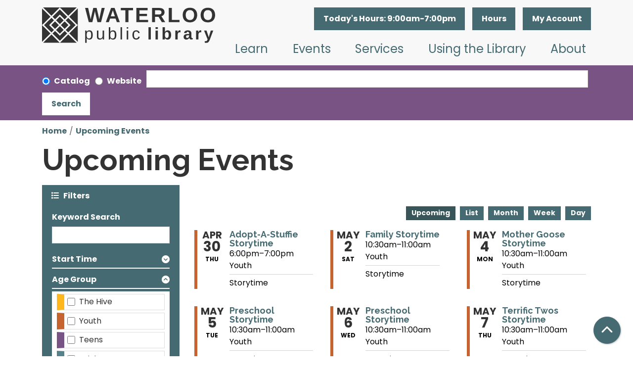

--- FILE ---
content_type: text/html; charset=UTF-8
request_url: https://www.waterloopubliclibrary.org/events/upcoming?program_types%5B6%5D=6&page=3
body_size: 15478
content:
<!DOCTYPE html>
<html lang="en" dir="ltr">
  <head>
    <meta charset="utf-8" />
<link rel="canonical" href="https://www.waterloopubliclibrary.org/events/upcoming" />
<meta name="Generator" content="Drupal 11 (https://www.drupal.org)" />
<meta name="MobileOptimized" content="width" />
<meta name="HandheldFriendly" content="true" />
<meta name="viewport" content="width=device-width, initial-scale=1.0" />
<link rel="icon" href="/themes/custom/website_theme/assets/favicon/favicon.ico" type="image/vnd.microsoft.icon" />

    <title>Upcoming Events | Waterloo Public Library</title>
    <link href="/themes/custom/website_theme/assets/favicon/apple-touch-icon.png" rel="apple-touch-icon" sizes="180x180">
    <link href="/themes/custom/website_theme/assets/favicon/favicon-32x32.png" rel="icon" sizes="32x32" type="image/png">
    <link href="/themes/custom/website_theme/assets/favicon/favicon-16x16.png" rel="icon" sizes="16x16" type="image/png">
    <link href="/themes/custom/website_theme/assets/favicon/site.webmanifest" rel="manifest">
    <link color="#55828b" href="/themes/custom/website_theme/assets/favicon/safari-pinned-tab.svg" rel="mask-icon">
    <link href="/themes/custom/website_theme/assets/favicon/favicon.ico" rel="shortcut icon">
    <meta content="#da532c" name="msapplication-TileColor">
    <meta content="/themes/custom/website_theme/assets/favicon/browserconfig.xml" name="msapplication-config">
    <meta content="#ffffff" name="theme-color">
    <link rel="stylesheet" media="all" href="/modules/custom/lm_search_block/css/form.css?t974z9" />
<link rel="stylesheet" media="all" href="/core/misc/components/progress.module.css?t974z9" />
<link rel="stylesheet" media="all" href="/core/misc/components/ajax-progress.module.css?t974z9" />
<link rel="stylesheet" media="all" href="/core/modules/system/css/components/align.module.css?t974z9" />
<link rel="stylesheet" media="all" href="/core/modules/system/css/components/container-inline.module.css?t974z9" />
<link rel="stylesheet" media="all" href="/core/modules/system/css/components/clearfix.module.css?t974z9" />
<link rel="stylesheet" media="all" href="/core/modules/system/css/components/hidden.module.css?t974z9" />
<link rel="stylesheet" media="all" href="/core/modules/system/css/components/js.module.css?t974z9" />
<link rel="stylesheet" media="all" href="/modules/custom/library_calendar/lc_calendar_theme/css/base.css?t974z9" />
<link rel="stylesheet" media="all" href="/modules/custom/library_calendar/lc_calendar_theme/css/state.css?t974z9" />
<link rel="stylesheet" media="all" href="/modules/custom/library_calendar/lc_calendar_theme/css/components/branch-selector.css?t974z9" />
<link rel="stylesheet" media="all" href="/modules/custom/library_calendar/lc_calendar_theme/css/components/calendar.css?t974z9" />
<link rel="stylesheet" media="all" href="/modules/custom/library_calendar/lc_calendar_theme/css/components/events.css?t974z9" />
<link rel="stylesheet" media="all" href="/modules/custom/library_calendar/lc_calendar_theme/css/components/date-icon.css?t974z9" />
<link rel="stylesheet" media="all" href="/modules/custom/library_calendar/lc_calendar_theme/css/components/event-card.css?t974z9" />
<link rel="stylesheet" media="all" href="/modules/custom/library_calendar/lc_calendar_theme/css/components/calendar-upcoming.css?t974z9" />
<link rel="stylesheet" media="all" href="/modules/custom/library_calendar/lc_calendar_theme/css/components/form.css?t974z9" />
<link rel="stylesheet" media="all" href="/modules/custom/library_calendar/lc_calendar_theme/css/components/filters.css?t974z9" />
<link rel="stylesheet" media="all" href="/modules/custom/library_calendar/lc_calendar_theme/css/components/menu-tasks.css?t974z9" />
<link rel="stylesheet" media="all" href="/modules/custom/library_calendar/lc_core/css/extra_field.css?t974z9" />
<link rel="stylesheet" media="all" href="/modules/contrib/office_hours/css/office_hours.css?t974z9" />
<link rel="stylesheet" media="all" href="/themes/custom/calendar_theme/node_modules/%40fortawesome/fontawesome-free/css/all.min.css?t974z9" />
<link rel="stylesheet" media="all" href="/themes/custom/website_theme/css/style?t974z9" />

    
  </head>
  <body class="path-events path-not-content no-js">
        <a href="#main-content" class="visually-hidden focusable skip-link">
      Skip to main content
    </a>
    
      <div class="dialog-off-canvas-main-canvas" data-off-canvas-main-canvas>
    
<header class="header">
      <div class="header-content">
      <div class="container">
        <div class="row">
                      <div class="col-lg-4 branding-col">
                <div>
    
<div id="block-website-theme-branding" class="block block-system block-system-branding-block">
  
    
        
              
    <a class="site-logo" href="/" rel="home">
      <img src="/themes/custom/website_theme/logo.svg" alt="Homepage of Waterloo Public Library" fetchpriority="high">
    </a>
  </div>

  </div>

            </div>
          
                      <div class="col-lg-8 header-content-col">
                <div class="header-content-container">
    
<div id="block-website-theme-branchselect" class="block block-lc-branch-select block-lc-branch-select-block">
  
    
      


    
<div class="lc-branch-select">
    <div class="lc-branch-select__wrapper lc-branch-select__wrapper--single lc-branch-select__wrapper--open">
    <div class="lc-branch-select__content-container">
              
                                              
        <div class="lc-branch-select__today-hours-container lc-branch-select__collapse" role="button" tabindex="0">
          <div class="lc-branch-select__today-hours">
            <b class="lc-branch-select__today-hours--label">Today's Hours:</b>
            <span class="lc-branch-select__today-hours--value"></span>
          </div>
        </div>
      
              
                  <button class="button lc-branch-select__collapse" type="button">
            Hours
          </button>
        
        <div class="lc-branch-select__collapsed-wrapper">
                        
          
          <div class="lc-branch-select__content">
            <div>
  
      <h2><a href="/branch/waterloo-public-library">

            <div class="field-container">Waterloo Public Library</div>
      </a></h2>
    
  

<div class="lc-branch-select__branch lc-branch-select__branch--89" data-branch="89">
  <div class="lc-branch-select__branch--hidden-region">
    
<div class="block block-layout-builder block-field-blocktaxonomy-termlc-library-branchfield-lc-branch-hours">
  
    
      

      <div class="field-container">
              <div><div class="office-hours office-hours office-hours-status--closed"><div class="office-hours__item"><span class="office-hours__item-slots">9:00am-7:00pm</span><span><br /></span></div></div></div>
          </div>
  
  </div>

  </div>
  <div class="lc-branch-selector-content-row">
    <div class="lc-branch-selector-content-col">
      <div>
        
<div class="block block-layout-builder block-field-blocktaxonomy-termlc-library-branchfield-lc-address">
  
    
      

            <div class="field-container"><p class="address" translate="no"><span class="organization">Waterloo Public Library</span><br>
<span class="address-line1">415 Commercial Street</span><br>
<span class="locality">Waterloo</span>, <span class="administrative-area">IA</span> <span class="postal-code">50701</span><br>
<span class="country">United States</span></p></div>
      
  </div>

<div class="block block-layout-builder block-extra-field-blocktaxonomy-termlc-library-branchmap-link">
  
    
      <a href="http://maps.google.com/?q=415%20Commercial%20Street%2C%2BWaterloo%2C%2BIA%2C%2B50701" target="_blank">View on Google Maps</a>
  </div>

<div class="block block-layout-builder block-field-blocktaxonomy-termlc-library-branchfield-lc-branch-selector-text">
  
    
      

            <div class="field-container"><p><a href="/about/contact-hours">Contact Us</a></p></div>
      
  </div>

      </div>
    </div>
    <div class="lc-branch-selector-content-col">
      <div>
        
<div class="block block-layout-builder block-field-blocktaxonomy-termlc-library-branchfield-lc-branch-hours">
  
    
      

      <div class="field-container">
              <div><div class="office-hours office-hours office-hours-status--closed"><div class="office-hours__item"><span class="office-hours__item-label">Sun: </span><span class="office-hours__item-slots">12:00pm-5:00pm</span><span><br /></span></div><div class="office-hours__item"><span class="office-hours__item-label">Mon: </span><span class="office-hours__item-slots">9:00am-7:00pm</span><span><br /></span></div><div class="office-hours__item"><span class="office-hours__item-label">Tue: </span><span class="office-hours__item-slots">9:00am-7:00pm</span><span><br /></span></div><div class="office-hours__item"><span class="office-hours__item-label">Wed: </span><span class="office-hours__item-slots">9:00am-7:00pm</span><span><br /></span></div><div class="office-hours__item"><span class="office-hours__item-label">Thu: </span><span class="office-hours__item-slots">9:00am-7:00pm</span><span><br /></span></div><div class="office-hours__item"><span class="office-hours__item-label">Fri: </span><span class="office-hours__item-slots">9:00am-5:00pm</span><span><br /></span></div><div class="office-hours__item"><span class="office-hours__item-label">Sat: </span><span class="office-hours__item-slots">9:00am-5:00pm</span><span><br /></span></div></div></div>
          </div>
  
  </div>

      </div>
    </div>
  </div>
</div>

</div>

          </div>
        </div>
          </div>
  </div>
</div>

  </div>

<div id="block-myaccount" class="block block-block-content block-block-contentff3a430f-6a11-48e2-ae3f-cdd958ceb3cd">
  
    
      

            <div class="field-container"><a class="btn btn-primary-inverted btn-header" href="https://waterloo.aspendiscovery.org/MyAccount/Home" role="button">My Account</a></div>
      
  </div>

  </div>

                <div>
    
<div class="navbar-container">
  <a href="#block-mainnavigation-skip-link" class="visually-hidden focusable skip-link">
    Skip navigation
  </a>
  <nav id="block-mainnavigation" class="navbar navbar-expand-lg" role="navigation" aria-labelledby="block-mainnavigation-heading">
                      
    <h2 class="visually-hidden" id="block-mainnavigation-heading">Main navigation</h2>
    

        <button aria-controls="block-mainnavigation-collapse" aria-expanded="false" class="navbar-toggler" data-bs-target="#block-mainnavigation-collapse" data-bs-toggle="collapse" type="button">
      <i class="fas fa-bars"></i>

      <span class="visually-hidden">
        Toggle      </span>

      Main Menu    </button>

    <div class="collapse navbar-collapse" id="block-mainnavigation-collapse">
              


  
            <ul class="nav navbar-nav" role="menu">
    
          
                    
      
      <li class="nav-item dropdown" role="none">
        
        
                          
        <span class="nav-link nav-level-0 has-children" data-nav-level="0" role="menuitem" aria-expanded="false" aria-haspopup="true" aria-controls="dropdown-learn" data-dropdown="dropdown-learn" tabindex="0">Learn</span>

                  <button class="btn d-lg-none" type="button">
            <i class="fas fa-chevron-down" role="presentation"></i>
            <span class="visually-hidden">Open Menu</span>
          </button>

            
      
          <ul class="dropdown-menu" id="dropdown-learn" role="menu">
    
          
      
      
      <li class="nav-item" role="none">
        
        
        
        <a href="/learn/the-hive" class="nav-link nav-level-1" data-nav-level="1" role="menuitem" data-drupal-link-system-path="node/213">The Hive</a>

              </li>
          
      
      
      <li class="nav-item" role="none">
        
        
        
        <a href="/databases" class="nav-link nav-level-1" data-nav-level="1" role="menuitem" data-drupal-link-system-path="databases">Research</a>

              </li>
          
      
      
      <li class="nav-item" role="none">
        
        
        
        <a href="https://library.transparent.com/waterlooia/game/ng/#/login" class="nav-link nav-level-1" data-nav-level="1" role="menuitem">Languages</a>

              </li>
          
      
      
      <li class="nav-item" role="none">
        
        
        
        <a href="/learn/local-history-genealogy" class="nav-link nav-level-1" data-nav-level="1" role="menuitem" data-drupal-link-system-path="node/445">Local History &amp; Genealogy</a>

              </li>
        </ul>

      
              </li>
          
                    
      
      <li class="nav-item dropdown" role="none">
        
        
                          
        <span class="nav-link nav-level-0 has-children" data-nav-level="0" role="menuitem" aria-expanded="false" aria-haspopup="true" aria-controls="dropdown-events" data-dropdown="dropdown-events" tabindex="0">Events</span>

                  <button class="btn d-lg-none" type="button">
            <i class="fas fa-chevron-down" role="presentation"></i>
            <span class="visually-hidden">Open Menu</span>
          </button>

            
      
          <ul class="dropdown-menu" id="dropdown-events" role="menu">
    
          
      
      
      <li class="nav-item" role="none">
        
        
        
        <a href="/events/month" class="nav-link nav-level-1" data-nav-level="1" role="menuitem" data-drupal-link-system-path="events/month">Calendar</a>

              </li>
          
      
      
      <li class="nav-item" role="none">
        
        
        
        <a href="https://conta.cc/4atX5e1" class="nav-link nav-level-1" data-nav-level="1" role="menuitem">View Newsletter</a>

              </li>
        </ul>

      
              </li>
          
                    
      
      <li class="nav-item dropdown" role="none">
        
        
                          
        <span class="nav-link nav-level-0 has-children" data-nav-level="0" role="menuitem" aria-expanded="false" aria-haspopup="true" aria-controls="dropdown-services" data-dropdown="dropdown-services" tabindex="0">Services</span>

                  <button class="btn d-lg-none" type="button">
            <i class="fas fa-chevron-down" role="presentation"></i>
            <span class="visually-hidden">Open Menu</span>
          </button>

            
      
          <ul class="dropdown-menu" id="dropdown-services" role="menu">
    
          
      
      
      <li class="nav-item" role="none">
        
        
        
        <a href="/adventure-pass" class="nav-link nav-level-1" data-nav-level="1" role="menuitem" data-drupal-link-system-path="node/5668">Adventure Pass</a>

              </li>
          
      
      
      <li class="nav-item" role="none">
        
        
        
        <a href="/services/print-scan-copy-fax" class="nav-link nav-level-1" data-nav-level="1" role="menuitem" data-drupal-link-system-path="node/446">Print, Scan, Copy, Fax</a>

              </li>
          
      
      
      <li class="nav-item" role="none">
        
        
        
        <a href="/reference-services" class="nav-link nav-level-1" data-nav-level="1" role="menuitem" data-drupal-link-system-path="node/4971">Reference Services</a>

              </li>
          
      
      
      <li class="nav-item" role="none">
        
        
        
        <a href="/services/tech-help" class="nav-link nav-level-1" data-nav-level="1" role="menuitem" data-drupal-link-system-path="node/455">Tech Help</a>

              </li>
          
      
      
      <li class="nav-item" role="none">
        
        
        
        <a href="/services/exam-proctoring" class="nav-link nav-level-1" data-nav-level="1" role="menuitem" data-drupal-link-system-path="node/483">Exam Proctoring</a>

              </li>
          
      
      
      <li class="nav-item" role="none">
        
        
        
        <a href="/services/passport-notary" class="nav-link nav-level-1" data-nav-level="1" role="menuitem" data-drupal-link-system-path="node/456">Passport and Notary</a>

              </li>
          
      
      
      <li class="nav-item" role="none">
        
        
        
        <a href="/services/3d-printing" class="nav-link nav-level-1" data-nav-level="1" role="menuitem" data-drupal-link-system-path="node/457">3D Printing</a>

              </li>
          
      
      
      <li class="nav-item" role="none">
        
        
        
        <a href="/community-resources-guide" class="nav-link nav-level-1" data-nav-level="1" role="menuitem" data-drupal-link-system-path="node/5408">Community Resources Guide</a>

              </li>
        </ul>

      
              </li>
          
                    
      
      <li class="nav-item dropdown" role="none">
        
        
                          
        <span class="nav-link nav-level-0 has-children" data-nav-level="0" role="menuitem" aria-expanded="false" aria-haspopup="true" aria-controls="dropdown-using-the-library" data-dropdown="dropdown-using-the-library" tabindex="0">Using the Library</span>

                  <button class="btn d-lg-none" type="button">
            <i class="fas fa-chevron-down" role="presentation"></i>
            <span class="visually-hidden">Open Menu</span>
          </button>

            
      
          <ul class="dropdown-menu" id="dropdown-using-the-library" role="menu">
    
          
      
      
      <li class="nav-item" role="none">
        
        
        
        <a href="https://waterloo.aspendiscovery.org/MyAccount/SelfReg" class="nav-link nav-level-1" data-nav-level="1" role="menuitem">Get a Card</a>

              </li>
          
      
      
      <li class="nav-item" role="none">
        
        
        
        <a href="https://waterloo.aspendiscovery.org/MyAccount/Home" class="nav-link nav-level-1" data-nav-level="1" role="menuitem">Renew Items</a>

              </li>
          
      
      
      <li class="nav-item" role="none">
        
        
        
        <a href="http://waterloo.aspendiscovery.org/" class="nav-link nav-level-1" data-nav-level="1" role="menuitem">Browse the Catalog</a>

              </li>
          
      
      
      <li class="nav-item" role="none">
        
        
        
        <a href="/library-things" class="nav-link nav-level-1" data-nav-level="1" role="menuitem" data-drupal-link-system-path="node/3407">Library of Things</a>

              </li>
          
      
      
      <li class="nav-item" role="none">
        
        
        
        <a href="/download-stream" class="nav-link nav-level-1" data-nav-level="1" role="menuitem" data-drupal-link-system-path="download-stream">Download &amp; Stream</a>

              </li>
          
      
      
      <li class="nav-item" role="none">
        
        
        
        <a href="/reserve-room" class="nav-link nav-level-1" data-nav-level="1" role="menuitem" data-drupal-link-system-path="node/2">Reserve Meeting Space</a>

              </li>
          
      
      
      <li class="nav-item" role="none">
        
        
        
        <a href="/using-the-library/get-recommendations" class="nav-link nav-level-1" data-nav-level="1" role="menuitem" data-drupal-link-system-path="node/458">Get Recommendations</a>

              </li>
          
      
      
      <li class="nav-item" role="none">
        
        
        
        <a href="/book-clubs" class="nav-link nav-level-1" data-nav-level="1" role="menuitem" data-drupal-link-system-path="node/474">Book Clubs</a>

              </li>
          
      
      
      <li class="nav-item" role="none">
        
        
        
        <a href="/using-the-library/accessibility" class="nav-link nav-level-1" data-nav-level="1" role="menuitem" data-drupal-link-system-path="node/459">Accessibility</a>

              </li>
        </ul>

      
              </li>
          
                    
      
      <li class="nav-item dropdown" role="none">
        
        
                          
        <span class="nav-link nav-level-0 has-children" data-nav-level="0" role="menuitem" aria-expanded="false" aria-haspopup="true" aria-controls="dropdown-about" data-dropdown="dropdown-about" tabindex="0">About</span>

                  <button class="btn d-lg-none" type="button">
            <i class="fas fa-chevron-down" role="presentation"></i>
            <span class="visually-hidden">Open Menu</span>
          </button>

            
      
          <ul class="dropdown-menu" id="dropdown-about" role="menu">
    
          
      
      
      <li class="nav-item" role="none">
        
        
        
        <a href="/about/contact-hours" class="nav-link nav-level-1" data-nav-level="1" role="menuitem" data-drupal-link-system-path="node/467">Contact &amp; Hours</a>

              </li>
          
      
      
      <li class="nav-item" role="none">
        
        
        
        <a href="/about/about-the-library" class="nav-link nav-level-1" data-nav-level="1" role="menuitem" data-drupal-link-system-path="node/460">About the Library</a>

              </li>
          
      
      
      <li class="nav-item" role="none">
        
        
        
        <a href="/policies" class="nav-link nav-level-1" data-nav-level="1" role="menuitem" data-drupal-link-system-path="policies">Library Policies</a>

              </li>
          
      
      
      <li class="nav-item" role="none">
        
        
        
        <a href="/about/library-board" class="nav-link nav-level-1" data-nav-level="1" role="menuitem" data-drupal-link-system-path="node/468">Library Board</a>

              </li>
          
      
      
      <li class="nav-item" role="none">
        
        
        
        <a href="/about/library-administration" class="nav-link nav-level-1" data-nav-level="1" role="menuitem" data-drupal-link-system-path="node/469">Library Administration</a>

              </li>
          
      
      
      <li class="nav-item" role="none">
        
        
        
        <a href="/advocacy" class="nav-link nav-level-1" data-nav-level="1" role="menuitem" data-drupal-link-system-path="node/8365">Advocacy</a>

              </li>
          
      
      
      <li class="nav-item" role="none">
        
        
        
        <a href="/support" class="nav-link nav-level-1" data-nav-level="1" role="menuitem" data-drupal-link-system-path="node/461">Support the Library</a>

              </li>
          
      
      
      <li class="nav-item" role="none">
        
        
        
        <a href="/job-openings" class="nav-link nav-level-1" data-nav-level="1" role="menuitem" data-drupal-link-system-path="node/112">Job Openings</a>

              </li>
        </ul>

      
              </li>
        </ul>

      


          </div>
  </nav>
  <a id="block-mainnavigation-skip-link" tabindex="-1"></a>
</div>

  </div>

            </div>
                  </div>
      </div>
    </div>
  
      <div class="search-region">
        <div>
    <div id="block-website-theme-searchblock" class="bg-search-block">
  <div class="lm-search-container">
    <div class="container">
      <form class="lm-search-form" data-drupal-selector="lm-search-form" data-new-tab="catalog" data-new-tab-message="Search results will be opened in a new tab." action="/events/upcoming?program_types%5B6%5D=6&amp;page=3" method="post" id="lm-search-form" accept-charset="UTF-8">
  <fieldset class="lm-search-form-target js-form-item form-item js-form-wrapper form-wrapper" id="edit-target">
      <legend>
    <span class="visually-hidden fieldset-legend">Select search target</span>
  </legend>
  <div class="fieldset-wrapper">
            <div class="js-form-item form-group js-form-type-radio form-item-target js-form-item-target form-check">
        
<input data-drupal-selector="edit-target-catalog" type="radio" id="edit-target-catalog" name="target" value="catalog" checked="checked" class="form-radio form-check-input" />

        <label for="edit-target-catalog" class="option form-check-label form-label">Catalog</label>
      </div>
<div class="js-form-item form-group js-form-type-radio form-item-target js-form-item-target form-check">
        
<input data-drupal-selector="edit-target-website" type="radio" id="edit-target-website" name="target" value="website" class="form-radio form-check-input" />

        <label for="edit-target-website" class="option form-check-label form-label">Website</label>
      </div>

              </div>
</fieldset>
<div class="js-form-item form-group js-form-type-textfield form-item-input js-form-item-input form-no-label">
      <label for="edit-input" class="visually-hidden js-form-required form-required form-label">Keywords</label>
        
<input data-placeholder-text-catalog="Search the catalog using keywords, title, author, and more!" data-placeholder-text-website="Search for information on this site" data-drupal-selector="edit-input" type="text" id="edit-input" name="input" value="" size="60" maxlength="128" class="form-text required form-control" required="required" />

        </div>

<input data-size="" data-drupal-selector="edit-submit" type="submit" id="edit-submit--2" name="op" value="Search" class="button js-form-submit form-submit btn-submit button--primary" />

<input autocomplete="off" data-drupal-selector="form-g2mz3-gailmhacudauj6ncdledrymzggjfg4mbih0de" type="hidden" name="form_build_id" value="form-g2Mz3-GaILMHAcudAuJ6NcdledRyMzGGjfG4mBIh0dE" />

<input data-drupal-selector="edit-lm-search-form" type="hidden" name="form_id" value="lm_search_form" />

</form>

    </div>
  </div>
</div>

  </div>

    </div>
  </header>

<div class="full-width-region">
  
</div>

<div class="content-background">
  <main role="main" class="main-container container">
    <a id="main-content" tabindex="-1"></a>

      <div>
    <div data-drupal-messages-fallback class="hidden"></div>

<div id="block-website-theme-breadcrumbs" class="block block-system block-system-breadcrumb-block">
  
    
        <nav role="navigation" aria-label="Breadcrumb">
    <ol class="breadcrumb">
          <li class="breadcrumb-item">
        <a href="/">Home</a>
      </li>
          <li class="breadcrumb-item">
        <a href="/events/upcoming">Upcoming Events</a>
      </li>
        </ol>
  </nav>

  </div>

<div id="block-website-theme-page-title" class="block block-core block-page-title-block">
  
    
      
  <h1 class="mb-4">Upcoming Events</h1>


  </div>

<div id="block-website-theme-content" class="block block-system block-system-main-block">
  
    
      <form class="lc-form lc-form--calendar-filters lc-form--has-filters clearfix" data-drupal-selector="lc-calendar-filter-form" action="/events/upcoming?program_types%5B6%5D=6&amp;page=3" method="post" id="lc-calendar-filter-form" accept-charset="UTF-8">
  <div class="lc-form__header js-form-wrapper form-wrapper" data-drupal-selector="edit-header" id="edit-header"><a href="#" class="active button js-lc-form__toggle--filter lc-form__toggle lc-form__toggle--filter" data-drupal-selector="edit-menu-toggle"><span class="visually-hidden" data-drupal-selector="edit-0">Toggle</span>
Filters</a>
</div>
<div class="active lc-form__filters js-form-wrapper form-wrapper" data-drupal-selector="edit-filters" id="edit-filters"><div class="lc-form__filters-container js-form-wrapper form-wrapper" data-drupal-selector="edit-container" id="edit-container"><div class="js-form-item form-group js-form-type-textfield form-item-keywords js-form-item-keywords">
      <label for="edit-keywords" class="form-label">Keyword Search</label>
        
<input data-drupal-selector="edit-keywords" type="text" id="edit-keywords" name="keywords" value="" size="60" maxlength="128" class="form-text form-control" />

        </div>
<details data-drupal-selector="edit-start" id="edit-start" class="js-form-wrapper form-wrapper">
  <summary role="button" aria-controls="edit-start" aria-expanded="false">Start Time</summary><div id="edit-start--2">
  <div class="js-form-item form-group js-form-type-date form-item-start-date js-form-item-start-date">
      <label for="edit-start-date" class="form-label">Date</label>
        
<input data-drupal-selector="edit-start-date" type="date" id="edit-start-date" name="start[date]" value="" size="12" class="form-date form-control" />

        </div>
<div class="js-form-item form-group js-form-type-date form-item-start-time js-form-item-start-time">
      <label for="edit-start-time" class="form-label">Time</label>
        
<input data-drupal-selector="edit-start-time" type="time" step="900" id="edit-start-time" name="start[time]" value="" size="12" class="form-time form-control" />

        </div>

</div>


  
</details>
<details class="color-coding js-form-wrapper form-wrapper" data-drupal-selector="edit-age-groups" id="edit-age-groups" open="open">
  <summary role="button" aria-controls="edit-age-groups" aria-expanded="true">Age Group</summary><fieldset data-drupal-selector="edit-age-groups" id="edit-age-groups--2--wrapper" class="fieldgroup form-composite js-form-item form-item js-form-wrapper form-wrapper">
      <legend>
    <span class="visually-hidden fieldset-legend">Age Group</span>
  </legend>
  <div class="fieldset-wrapper">
            <div id="edit-age-groups--2" class="form-checkboxes"><div id="age-groups-152" data-current="152" data-parent="0" style="--color: #ffb71e;" class="lc-checkbox-wrapper lc-checkbox-wrapper--the-hive lc-checkbox-wrapper--tid-152 lc-checkbox-wrapper--depth-0 js-form-item form-group js-form-type-checkbox form-item-age-groups-152 js-form-item-age-groups-152 form-check">
        
<input data-drupal-selector="edit-age-groups-152" type="checkbox" id="edit-age-groups-152" name="age_groups[152]" value="152" class="form-checkbox form-check-input" />

        <label for="edit-age-groups-152" class="option form-check-label form-label">The Hive</label>
      </div>
<div id="age-groups-48" data-current="48" data-parent="0" style="--color: #c66430;" class="lc-checkbox-wrapper lc-checkbox-wrapper--youth lc-checkbox-wrapper--tid-48 lc-checkbox-wrapper--depth-0 js-form-item form-group js-form-type-checkbox form-item-age-groups-48 js-form-item-age-groups-48 form-check">
        
<input data-drupal-selector="edit-age-groups-48" type="checkbox" id="edit-age-groups-48" name="age_groups[48]" value="48" class="form-checkbox form-check-input" />

        <label for="edit-age-groups-48" class="option form-check-label form-label">Youth</label>
      </div>
<div id="age-groups-49" data-current="49" data-parent="0" style="--color: #785383;" class="lc-checkbox-wrapper lc-checkbox-wrapper--teens lc-checkbox-wrapper--tid-49 lc-checkbox-wrapper--depth-0 js-form-item form-group js-form-type-checkbox form-item-age-groups-49 js-form-item-age-groups-49 form-check">
        
<input data-drupal-selector="edit-age-groups-49" type="checkbox" id="edit-age-groups-49" name="age_groups[49]" value="49" class="form-checkbox form-check-input" />

        <label for="edit-age-groups-49" class="option form-check-label form-label">Teens</label>
      </div>
<div id="age-groups-50" data-current="50" data-parent="0" style="--color: #55828b;" class="lc-checkbox-wrapper lc-checkbox-wrapper--adults lc-checkbox-wrapper--tid-50 lc-checkbox-wrapper--depth-0 js-form-item form-group js-form-type-checkbox form-item-age-groups-50 js-form-item-age-groups-50 form-check">
        
<input data-drupal-selector="edit-age-groups-50" type="checkbox" id="edit-age-groups-50" name="age_groups[50]" value="50" class="form-checkbox form-check-input" />

        <label for="edit-age-groups-50" class="option form-check-label form-label">Adults</label>
      </div>
</div>

              </div>
</fieldset>

  
</details>
<details data-drupal-selector="edit-program-types" id="edit-program-types" class="js-form-wrapper form-wrapper" open="open">
  <summary role="button" aria-controls="edit-program-types" aria-expanded="true">Program Type</summary><fieldset data-drupal-selector="edit-program-types" id="edit-program-types--2--wrapper" class="fieldgroup form-composite js-form-item form-item js-form-wrapper form-wrapper">
      <legend>
    <span class="visually-hidden fieldset-legend">Program Type</span>
  </legend>
  <div class="fieldset-wrapper">
            <div id="edit-program-types--2" class="form-checkboxes"><div id="program-types-265" data-current="265" data-parent="0" style="" class="lc-checkbox-wrapper lc-checkbox-wrapper--adult-summer-library-program lc-checkbox-wrapper--tid-265 lc-checkbox-wrapper--depth-0 js-form-item form-group js-form-type-checkbox form-item-program-types-265 js-form-item-program-types-265 form-check">
        
<input data-drupal-selector="edit-program-types-265" type="checkbox" id="edit-program-types-265" name="program_types[265]" value="265" class="form-checkbox form-check-input" />

        <label for="edit-program-types-265" class="option form-check-label form-label">Adult Summer Library Program</label>
      </div>
<div id="program-types-366" data-current="366" data-parent="0" style="" class="lc-checkbox-wrapper lc-checkbox-wrapper--arts--crafts lc-checkbox-wrapper--tid-366 lc-checkbox-wrapper--depth-0 js-form-item form-group js-form-type-checkbox form-item-program-types-366 js-form-item-program-types-366 form-check">
        
<input data-drupal-selector="edit-program-types-366" type="checkbox" id="edit-program-types-366" name="program_types[366]" value="366" class="form-checkbox form-check-input" />

        <label for="edit-program-types-366" class="option form-check-label form-label">Arts &amp; Crafts</label>
      </div>
<div id="program-types-342" data-current="342" data-parent="0" style="" class="lc-checkbox-wrapper lc-checkbox-wrapper--board-game-night lc-checkbox-wrapper--tid-342 lc-checkbox-wrapper--depth-0 js-form-item form-group js-form-type-checkbox form-item-program-types-342 js-form-item-program-types-342 form-check">
        
<input data-drupal-selector="edit-program-types-342" type="checkbox" id="edit-program-types-342" name="program_types[342]" value="342" class="form-checkbox form-check-input" />

        <label for="edit-program-types-342" class="option form-check-label form-label">Board Game Night</label>
      </div>
<div id="program-types-358" data-current="358" data-parent="0" style="" class="lc-checkbox-wrapper lc-checkbox-wrapper--writing-workshop-series lc-checkbox-wrapper--tid-358 lc-checkbox-wrapper--depth-0 js-form-item form-group js-form-type-checkbox form-item-program-types-358 js-form-item-program-types-358 form-check">
        
<input data-drupal-selector="edit-program-types-358" type="checkbox" id="edit-program-types-358" name="program_types[358]" value="358" class="form-checkbox form-check-input" />

        <label for="edit-program-types-358" class="option form-check-label form-label">Writing Workshop Series</label>
      </div>
<div id="program-types-247" data-current="247" data-parent="0" style="" class="lc-checkbox-wrapper lc-checkbox-wrapper--black-history-month lc-checkbox-wrapper--tid-247 lc-checkbox-wrapper--depth-0 js-form-item form-group js-form-type-checkbox form-item-program-types-247 js-form-item-program-types-247 form-check">
        
<input data-drupal-selector="edit-program-types-247" type="checkbox" id="edit-program-types-247" name="program_types[247]" value="247" class="form-checkbox form-check-input" />

        <label for="edit-program-types-247" class="option form-check-label form-label">Black History Month</label>
      </div>
<div id="program-types-241" data-current="241" data-parent="0" style="" class="lc-checkbox-wrapper lc-checkbox-wrapper--book-discussion lc-checkbox-wrapper--tid-241 lc-checkbox-wrapper--depth-0 js-form-item form-group js-form-type-checkbox form-item-program-types-241 js-form-item-program-types-241 form-check">
        
<input data-drupal-selector="edit-program-types-241" type="checkbox" id="edit-program-types-241" name="program_types[241]" value="241" class="form-checkbox form-check-input" />

        <label for="edit-program-types-241" class="option form-check-label form-label">Book Discussion</label>
      </div>
<div id="program-types-104" data-current="104" data-parent="0" style="" class="lc-checkbox-wrapper lc-checkbox-wrapper--event lc-checkbox-wrapper--tid-104 lc-checkbox-wrapper--depth-0 js-form-item form-group js-form-type-checkbox form-item-program-types-104 js-form-item-program-types-104 form-check">
        
<input data-drupal-selector="edit-program-types-104" type="checkbox" id="edit-program-types-104" name="program_types[104]" value="104" class="form-checkbox form-check-input" />

        <label for="edit-program-types-104" class="option form-check-label form-label">Event</label>
      </div>
<div id="program-types-219" data-current="219" data-parent="0" style="" class="lc-checkbox-wrapper lc-checkbox-wrapper--friends-book-sale lc-checkbox-wrapper--tid-219 lc-checkbox-wrapper--depth-0 js-form-item form-group js-form-type-checkbox form-item-program-types-219 js-form-item-program-types-219 form-check">
        
<input data-drupal-selector="edit-program-types-219" type="checkbox" id="edit-program-types-219" name="program_types[219]" value="219" class="form-checkbox form-check-input" />

        <label for="edit-program-types-219" class="option form-check-label form-label">Friends Book Sale</label>
      </div>
<div id="program-types-253" data-current="253" data-parent="0" style="" class="lc-checkbox-wrapper lc-checkbox-wrapper--gardening-series lc-checkbox-wrapper--tid-253 lc-checkbox-wrapper--depth-0 js-form-item form-group js-form-type-checkbox form-item-program-types-253 js-form-item-program-types-253 form-check">
        
<input data-drupal-selector="edit-program-types-253" type="checkbox" id="edit-program-types-253" name="program_types[253]" value="253" class="form-checkbox form-check-input" />

        <label for="edit-program-types-253" class="option form-check-label form-label">Gardening Series</label>
      </div>
<div id="program-types-290" data-current="290" data-parent="0" style="" class="lc-checkbox-wrapper lc-checkbox-wrapper--lego-lab lc-checkbox-wrapper--tid-290 lc-checkbox-wrapper--depth-0 js-form-item form-group js-form-type-checkbox form-item-program-types-290 js-form-item-program-types-290 form-check">
        
<input data-drupal-selector="edit-program-types-290" type="checkbox" id="edit-program-types-290" name="program_types[290]" value="290" class="form-checkbox form-check-input" />

        <label for="edit-program-types-290" class="option form-check-label form-label">Lego Lab</label>
      </div>
<div id="program-types-266" data-current="266" data-parent="0" style="" class="lc-checkbox-wrapper lc-checkbox-wrapper--mike-finley-series lc-checkbox-wrapper--tid-266 lc-checkbox-wrapper--depth-0 js-form-item form-group js-form-type-checkbox form-item-program-types-266 js-form-item-program-types-266 form-check">
        
<input data-drupal-selector="edit-program-types-266" type="checkbox" id="edit-program-types-266" name="program_types[266]" value="266" class="form-checkbox form-check-input" />

        <label for="edit-program-types-266" class="option form-check-label form-label">Mike Finley Series</label>
      </div>
<div id="program-types-255" data-current="255" data-parent="0" style="" class="lc-checkbox-wrapper lc-checkbox-wrapper--spring-break lc-checkbox-wrapper--tid-255 lc-checkbox-wrapper--depth-0 js-form-item form-group js-form-type-checkbox form-item-program-types-255 js-form-item-program-types-255 form-check">
        
<input data-drupal-selector="edit-program-types-255" type="checkbox" id="edit-program-types-255" name="program_types[255]" value="255" class="form-checkbox form-check-input" />

        <label for="edit-program-types-255" class="option form-check-label form-label">Spring Break</label>
      </div>
<div id="program-types-220" data-current="220" data-parent="0" style="" class="lc-checkbox-wrapper lc-checkbox-wrapper--technology-class lc-checkbox-wrapper--tid-220 lc-checkbox-wrapper--depth-0 js-form-item form-group js-form-type-checkbox form-item-program-types-220 js-form-item-program-types-220 form-check">
        
<input data-drupal-selector="edit-program-types-220" type="checkbox" id="edit-program-types-220" name="program_types[220]" value="220" class="form-checkbox form-check-input" />

        <label for="edit-program-types-220" class="option form-check-label form-label">Technology Class</label>
      </div>
<div id="program-types-263" data-current="263" data-parent="0" style="" class="lc-checkbox-wrapper lc-checkbox-wrapper--teen-summer-library-program lc-checkbox-wrapper--tid-263 lc-checkbox-wrapper--depth-0 js-form-item form-group js-form-type-checkbox form-item-program-types-263 js-form-item-program-types-263 form-check">
        
<input data-drupal-selector="edit-program-types-263" type="checkbox" id="edit-program-types-263" name="program_types[263]" value="263" class="form-checkbox form-check-input" />

        <label for="edit-program-types-263" class="option form-check-label form-label">Teen Summer Library Program</label>
      </div>
<div id="program-types-209" data-current="209" data-parent="0" style="" class="lc-checkbox-wrapper lc-checkbox-wrapper--trustee-meeting lc-checkbox-wrapper--tid-209 lc-checkbox-wrapper--depth-0 js-form-item form-group js-form-type-checkbox form-item-program-types-209 js-form-item-program-types-209 form-check">
        
<input data-drupal-selector="edit-program-types-209" type="checkbox" id="edit-program-types-209" name="program_types[209]" value="209" class="form-checkbox form-check-input" />

        <label for="edit-program-types-209" class="option form-check-label form-label">Trustee Meeting</label>
      </div>
<div id="program-types-107" data-current="107" data-parent="0" style="" class="lc-checkbox-wrapper lc-checkbox-wrapper--virtual lc-checkbox-wrapper--tid-107 lc-checkbox-wrapper--depth-0 js-form-item form-group js-form-type-checkbox form-item-program-types-107 js-form-item-program-types-107 form-check">
        
<input data-drupal-selector="edit-program-types-107" type="checkbox" id="edit-program-types-107" name="program_types[107]" value="107" class="form-checkbox form-check-input" />

        <label for="edit-program-types-107" class="option form-check-label form-label">Virtual</label>
      </div>
<div id="program-types-264" data-current="264" data-parent="0" style="" class="lc-checkbox-wrapper lc-checkbox-wrapper--youth-summer-library-program lc-checkbox-wrapper--tid-264 lc-checkbox-wrapper--depth-0 js-form-item form-group js-form-type-checkbox form-item-program-types-264 js-form-item-program-types-264 form-check">
        
<input data-drupal-selector="edit-program-types-264" type="checkbox" id="edit-program-types-264" name="program_types[264]" value="264" class="form-checkbox form-check-input" />

        <label for="edit-program-types-264" class="option form-check-label form-label">Youth Summer Library Program</label>
      </div>
<div id="program-types-2" data-current="2" data-parent="0" style="" class="lc-checkbox-wrapper lc-checkbox-wrapper--book-club lc-checkbox-wrapper--tid-2 lc-checkbox-wrapper--depth-0 js-form-item form-group js-form-type-checkbox form-item-program-types-2 js-form-item-program-types-2 form-check">
        
<input data-drupal-selector="edit-program-types-2" type="checkbox" id="edit-program-types-2" name="program_types[2]" value="2" class="form-checkbox form-check-input" />

        <label for="edit-program-types-2" class="option form-check-label form-label">Book Club</label>
      </div>
<div id="program-types-4" data-current="4" data-parent="0" style="" class="lc-checkbox-wrapper lc-checkbox-wrapper--movie lc-checkbox-wrapper--tid-4 lc-checkbox-wrapper--depth-0 js-form-item form-group js-form-type-checkbox form-item-program-types-4 js-form-item-program-types-4 form-check">
        
<input data-drupal-selector="edit-program-types-4" type="checkbox" id="edit-program-types-4" name="program_types[4]" value="4" class="form-checkbox form-check-input" />

        <label for="edit-program-types-4" class="option form-check-label form-label">Movie</label>
      </div>
<div id="program-types-6" data-current="6" data-parent="0" style="" class="lc-checkbox-wrapper lc-checkbox-wrapper--storytime lc-checkbox-wrapper--tid-6 lc-checkbox-wrapper--depth-0 js-form-item form-group js-form-type-checkbox form-item-program-types-6 js-form-item-program-types-6 form-check">
        
<input data-drupal-selector="edit-program-types-6" type="checkbox" id="edit-program-types-6" name="program_types[6]" value="6" checked="checked" class="form-checkbox form-check-input" />

        <label for="edit-program-types-6" class="option form-check-label form-label">Storytime</label>
      </div>
<div id="program-types-8" data-current="8" data-parent="0" style="" class="lc-checkbox-wrapper lc-checkbox-wrapper--hive-workshop lc-checkbox-wrapper--tid-8 lc-checkbox-wrapper--depth-0 js-form-item form-group js-form-type-checkbox form-item-program-types-8 js-form-item-program-types-8 form-check">
        
<input data-drupal-selector="edit-program-types-8" type="checkbox" id="edit-program-types-8" name="program_types[8]" value="8" class="form-checkbox form-check-input" />

        <label for="edit-program-types-8" class="option form-check-label form-label">Hive Workshop</label>
      </div>
</div>

              </div>
</fieldset>

  
</details>
<details data-drupal-selector="edit-rooms" id="edit-rooms" class="js-form-wrapper form-wrapper">
  <summary role="button" aria-controls="edit-rooms" aria-expanded="false">Room</summary><fieldset data-drupal-selector="edit-rooms" id="edit-rooms--2--wrapper" class="fieldgroup form-composite js-form-item form-item js-form-wrapper form-wrapper">
      <legend>
    <span class="visually-hidden fieldset-legend">Room</span>
  </legend>
  <div class="fieldset-wrapper">
            <div id="edit-rooms--2" class="form-checkboxes"><div id="rooms-237" data-current="237" data-parent="0" style="" class="lc-checkbox-wrapper lc-checkbox-wrapper--_rd-floor-meeting-space lc-checkbox-wrapper--tid-237 lc-checkbox-wrapper--depth-0 js-form-item form-group js-form-type-checkbox form-item-rooms-237 js-form-item-rooms-237 form-check">
        
<input data-drupal-selector="edit-rooms-237" type="checkbox" id="edit-rooms-237" name="rooms[237]" value="237" class="form-checkbox form-check-input" />

        <label for="edit-rooms-237" class="option form-check-label form-label">3rd Floor Meeting Space</label>
      </div>
<div id="rooms-395" data-current="395" data-parent="0" style="" class="lc-checkbox-wrapper lc-checkbox-wrapper--youth-department lc-checkbox-wrapper--tid-395 lc-checkbox-wrapper--depth-0 js-form-item form-group js-form-type-checkbox form-item-rooms-395 js-form-item-rooms-395 form-check">
        
<input data-drupal-selector="edit-rooms-395" type="checkbox" id="edit-rooms-395" name="rooms[395]" value="395" class="form-checkbox form-check-input" />

        <label for="edit-rooms-395" class="option form-check-label form-label">Youth Department</label>
      </div>
<div id="rooms-145" data-current="145" data-parent="0" style="" class="lc-checkbox-wrapper lc-checkbox-wrapper--conference-room lc-checkbox-wrapper--tid-145 lc-checkbox-wrapper--depth-0 js-form-item form-group js-form-type-checkbox form-item-rooms-145 js-form-item-rooms-145 form-check">
        
<input data-drupal-selector="edit-rooms-145" type="checkbox" id="edit-rooms-145" name="rooms[145]" value="145" class="form-checkbox form-check-input" />

        <label for="edit-rooms-145" class="option form-check-label form-label">Conference Room</label>
      </div>
<div id="rooms-218" data-current="218" data-parent="0" style="" class="lc-checkbox-wrapper lc-checkbox-wrapper--library-basement lc-checkbox-wrapper--tid-218 lc-checkbox-wrapper--depth-0 js-form-item form-group js-form-type-checkbox form-item-rooms-218 js-form-item-rooms-218 form-check">
        
<input data-drupal-selector="edit-rooms-218" type="checkbox" id="edit-rooms-218" name="rooms[218]" value="218" class="form-checkbox form-check-input" />

        <label for="edit-rooms-218" class="option form-check-label form-label">Library Basement</label>
      </div>
<div id="rooms-143" data-current="143" data-parent="0" style="" class="lc-checkbox-wrapper lc-checkbox-wrapper--library-courtyard lc-checkbox-wrapper--tid-143 lc-checkbox-wrapper--depth-0 js-form-item form-group js-form-type-checkbox form-item-rooms-143 js-form-item-rooms-143 form-check">
        
<input data-drupal-selector="edit-rooms-143" type="checkbox" id="edit-rooms-143" name="rooms[143]" value="143" class="form-checkbox form-check-input" />

        <label for="edit-rooms-143" class="option form-check-label form-label">Library Courtyard</label>
      </div>
<div id="rooms-144" data-current="144" data-parent="0" style="" class="lc-checkbox-wrapper lc-checkbox-wrapper--library-garage lc-checkbox-wrapper--tid-144 lc-checkbox-wrapper--depth-0 js-form-item form-group js-form-type-checkbox form-item-rooms-144 js-form-item-rooms-144 form-check">
        
<input data-drupal-selector="edit-rooms-144" type="checkbox" id="edit-rooms-144" name="rooms[144]" value="144" class="form-checkbox form-check-input" />

        <label for="edit-rooms-144" class="option form-check-label form-label">Library Garage</label>
      </div>
<div id="rooms-268" data-current="268" data-parent="0" style="" class="lc-checkbox-wrapper lc-checkbox-wrapper--library-parking-lot lc-checkbox-wrapper--tid-268 lc-checkbox-wrapper--depth-0 js-form-item form-group js-form-type-checkbox form-item-rooms-268 js-form-item-rooms-268 form-check">
        
<input data-drupal-selector="edit-rooms-268" type="checkbox" id="edit-rooms-268" name="rooms[268]" value="268" class="form-checkbox form-check-input" />

        <label for="edit-rooms-268" class="option form-check-label form-label">Library Parking Lot</label>
      </div>
<div id="rooms-137" data-current="137" data-parent="0" style="" class="lc-checkbox-wrapper lc-checkbox-wrapper--meeting-room-a lc-checkbox-wrapper--tid-137 lc-checkbox-wrapper--depth-0 js-form-item form-group js-form-type-checkbox form-item-rooms-137 js-form-item-rooms-137 form-check">
        
<input data-drupal-selector="edit-rooms-137" type="checkbox" id="edit-rooms-137" name="rooms[137]" value="137" class="form-checkbox form-check-input" />

        <label for="edit-rooms-137" class="option form-check-label form-label">Meeting Room A</label>
      </div>
<div id="rooms-139" data-current="139" data-parent="0" style="" class="lc-checkbox-wrapper lc-checkbox-wrapper--meeting-room-ab lc-checkbox-wrapper--tid-139 lc-checkbox-wrapper--depth-0 js-form-item form-group js-form-type-checkbox form-item-rooms-139 js-form-item-rooms-139 form-check">
        
<input data-drupal-selector="edit-rooms-139" type="checkbox" id="edit-rooms-139" name="rooms[139]" value="139" class="form-checkbox form-check-input" />

        <label for="edit-rooms-139" class="option form-check-label form-label">Meeting Room AB</label>
      </div>
<div id="rooms-138" data-current="138" data-parent="0" style="" class="lc-checkbox-wrapper lc-checkbox-wrapper--meeting-room-b lc-checkbox-wrapper--tid-138 lc-checkbox-wrapper--depth-0 js-form-item form-group js-form-type-checkbox form-item-rooms-138 js-form-item-rooms-138 form-check">
        
<input data-drupal-selector="edit-rooms-138" type="checkbox" id="edit-rooms-138" name="rooms[138]" value="138" class="form-checkbox form-check-input" />

        <label for="edit-rooms-138" class="option form-check-label form-label">Meeting Room B</label>
      </div>
<div id="rooms-215" data-current="215" data-parent="0" style="" class="lc-checkbox-wrapper lc-checkbox-wrapper--passive-programming lc-checkbox-wrapper--tid-215 lc-checkbox-wrapper--depth-0 js-form-item form-group js-form-type-checkbox form-item-rooms-215 js-form-item-rooms-215 form-check">
        
<input data-drupal-selector="edit-rooms-215" type="checkbox" id="edit-rooms-215" name="rooms[215]" value="215" class="form-checkbox form-check-input" />

        <label for="edit-rooms-215" class="option form-check-label form-label">Passive Programming</label>
      </div>
<div id="rooms-147" data-current="147" data-parent="0" style="" class="lc-checkbox-wrapper lc-checkbox-wrapper--second-floor lc-checkbox-wrapper--tid-147 lc-checkbox-wrapper--depth-0 js-form-item form-group js-form-type-checkbox form-item-rooms-147 js-form-item-rooms-147 form-check">
        
<input data-drupal-selector="edit-rooms-147" type="checkbox" id="edit-rooms-147" name="rooms[147]" value="147" class="form-checkbox form-check-input" />

        <label for="edit-rooms-147" class="option form-check-label form-label">Second Floor</label>
      </div>
<div id="rooms-142" data-current="142" data-parent="0" style="" class="lc-checkbox-wrapper lc-checkbox-wrapper--storytime-room lc-checkbox-wrapper--tid-142 lc-checkbox-wrapper--depth-0 js-form-item form-group js-form-type-checkbox form-item-rooms-142 js-form-item-rooms-142 form-check">
        
<input data-drupal-selector="edit-rooms-142" type="checkbox" id="edit-rooms-142" name="rooms[142]" value="142" class="form-checkbox form-check-input" />

        <label for="edit-rooms-142" class="option form-check-label form-label">Storytime Room</label>
      </div>
<div id="rooms-146" data-current="146" data-parent="0" style="" class="lc-checkbox-wrapper lc-checkbox-wrapper--teen-department lc-checkbox-wrapper--tid-146 lc-checkbox-wrapper--depth-0 js-form-item form-group js-form-type-checkbox form-item-rooms-146 js-form-item-rooms-146 form-check">
        
<input data-drupal-selector="edit-rooms-146" type="checkbox" id="edit-rooms-146" name="rooms[146]" value="146" class="form-checkbox form-check-input" />

        <label for="edit-rooms-146" class="option form-check-label form-label">Teen Department</label>
      </div>
<div id="rooms-140" data-current="140" data-parent="0" style="" class="lc-checkbox-wrapper lc-checkbox-wrapper--the-hive lc-checkbox-wrapper--tid-140 lc-checkbox-wrapper--depth-0 js-form-item form-group js-form-type-checkbox form-item-rooms-140 js-form-item-rooms-140 form-check">
        
<input data-drupal-selector="edit-rooms-140" type="checkbox" id="edit-rooms-140" name="rooms[140]" value="140" class="form-checkbox form-check-input" />

        <label for="edit-rooms-140" class="option form-check-label form-label">The Hive</label>
      </div>
<div id="rooms-148" data-current="148" data-parent="0" style="" class="lc-checkbox-wrapper lc-checkbox-wrapper--virtual lc-checkbox-wrapper--tid-148 lc-checkbox-wrapper--depth-0 js-form-item form-group js-form-type-checkbox form-item-rooms-148 js-form-item-rooms-148 form-check">
        
<input data-drupal-selector="edit-rooms-148" type="checkbox" id="edit-rooms-148" name="rooms[148]" value="148" class="form-checkbox form-check-input" />

        <label for="edit-rooms-148" class="option form-check-label form-label">Virtual</label>
      </div>
<div id="rooms-269" data-current="269" data-parent="0" style="" class="lc-checkbox-wrapper lc-checkbox-wrapper--w-3rd-street-between-the-library-parking-lot-and-singlespeed lc-checkbox-wrapper--tid-269 lc-checkbox-wrapper--depth-0 js-form-item form-group js-form-type-checkbox form-item-rooms-269 js-form-item-rooms-269 form-check">
        
<input data-drupal-selector="edit-rooms-269" type="checkbox" id="edit-rooms-269" name="rooms[269]" value="269" class="form-checkbox form-check-input" />

        <label for="edit-rooms-269" class="option form-check-label form-label">W. 3rd Street (between the library parking lot and SingleSpeed)</label>
      </div>
</div>

              </div>
</fieldset>

  
</details>
<details data-drupal-selector="edit-bundles" id="edit-bundles" class="js-form-wrapper form-wrapper">
  <summary role="button" aria-controls="edit-bundles" aria-expanded="false">Event Type</summary><fieldset data-drupal-selector="edit-bundles" id="edit-bundles--2--wrapper" class="fieldgroup form-composite js-form-item form-item js-form-wrapper form-wrapper">
      <legend>
    <span class="visually-hidden fieldset-legend">Event Type</span>
  </legend>
  <div class="fieldset-wrapper">
            <div id="edit-bundles--2" class="form-checkboxes"><div class="js-form-item form-group js-form-type-checkbox form-item-bundles-lc-closing js-form-item-bundles-lc-closing form-check">
        
<input data-drupal-selector="edit-bundles-lc-closing" type="checkbox" id="edit-bundles-lc-closing" name="bundles[lc_closing]" value="lc_closing" class="form-checkbox form-check-input" />

        <label for="edit-bundles-lc-closing" class="option form-check-label form-label">Closing</label>
      </div>
<div class="js-form-item form-group js-form-type-checkbox form-item-bundles-lc-event js-form-item-bundles-lc-event form-check">
        
<input data-drupal-selector="edit-bundles-lc-event" type="checkbox" id="edit-bundles-lc-event" name="bundles[lc_event]" value="lc_event" class="form-checkbox form-check-input" />

        <label for="edit-bundles-lc-event" class="option form-check-label form-label">Event</label>
      </div>
<div class="js-form-item form-group js-form-type-checkbox form-item-bundles-lc-reservation js-form-item-bundles-lc-reservation form-check">
        
<input data-drupal-selector="edit-bundles-lc-reservation" type="checkbox" id="edit-bundles-lc-reservation" name="bundles[lc_reservation]" value="lc_reservation" class="form-checkbox form-check-input" />

        <label for="edit-bundles-lc-reservation" class="option form-check-label form-label">Reservation</label>
      </div>
</div>

              </div>
</fieldset>

  
</details>
<details data-drupal-selector="edit-registration" id="edit-registration" class="js-form-wrapper form-wrapper">
  <summary role="button" aria-controls="edit-registration" aria-expanded="false">Registration Type</summary><fieldset data-drupal-selector="edit-registration" id="edit-registration--2--wrapper" class="fieldgroup form-composite js-form-item form-item js-form-wrapper form-wrapper">
      <legend>
    <span class="visually-hidden fieldset-legend">Registration Type</span>
  </legend>
  <div class="fieldset-wrapper">
            <div id="edit-registration--2"><div class="js-form-item form-group js-form-type-radio form-item-registration js-form-item-registration form-check">
        
<input data-drupal-selector="edit-registration-" type="radio" id="edit-registration-" name="registration" value="" class="form-radio form-check-input" />

        <label for="edit-registration-" class="option form-check-label form-label">Any</label>
      </div>
<div class="js-form-item form-group js-form-type-radio form-item-registration js-form-item-registration form-check">
        
<input data-drupal-selector="edit-registration-yes" type="radio" id="edit-registration-yes" name="registration" value="yes" class="form-radio form-check-input" />

        <label for="edit-registration-yes" class="option form-check-label form-label">Registration Required</label>
      </div>
<div class="js-form-item form-group js-form-type-radio form-item-registration js-form-item-registration form-check">
        
<input data-drupal-selector="edit-registration-no" type="radio" id="edit-registration-no" name="registration" value="no" class="form-radio form-check-input" />

        <label for="edit-registration-no" class="option form-check-label form-label">No Registration</label>
      </div>
</div>

              </div>
</fieldset>

  
</details>
<div data-drupal-selector="edit-actions" class="form-actions js-form-wrapper form-wrapper" id="edit-actions">
<input data-drupal-selector="edit-submit" type="submit" id="edit-submit" name="op" value="Apply" class="button js-form-submit form-submit btn-submit button--primary" />

<input formtarget="_blank" data-drupal-selector="edit-print" type="submit" id="edit-print" name="op" value="Print" class="button js-form-submit form-submit btn-submit button--primary" />

<input data-drupal-selector="edit-reset" type="submit" id="edit-reset" name="op" value="Reset" class="button js-form-submit form-submit btn-submit button--primary" />
</div>
</div>
</div>
<div class="active lc-form__content" data-drupal-selector="edit-content"><div class="form-rendered-output js-form-wrapper form-wrapper" data-drupal-selector="edit-output" id="edit-output"><div class="lc-menu-tasks" data-drupal-selector="edit-local-tasks">  <h2 class="visually-hidden">Primary tabs</h2>
  <ul class="list-inline"><li class="list-inline-item"><a href="/events/upcoming?program_types%5B6%5D=6&amp;page=3" class="button button--primary btn-sm active is-active" data-drupal-link-query="{&quot;page&quot;:&quot;3&quot;,&quot;program_types&quot;:{&quot;6&quot;:&quot;6&quot;}}" data-drupal-link-system-path="events/upcoming" aria-current="page">Upcoming</a></li>
<li class="list-inline-item"><a href="/events/list?program_types%5B6%5D=6&amp;page=3" class="button button--primary btn-sm" data-drupal-link-query="{&quot;page&quot;:&quot;3&quot;,&quot;program_types&quot;:{&quot;6&quot;:&quot;6&quot;}}" data-drupal-link-system-path="events/list">List</a></li>
<li class="list-inline-item"><a href="/events/month?program_types%5B6%5D=6&amp;page=3" class="button button--primary btn-sm" data-drupal-link-query="{&quot;page&quot;:&quot;3&quot;,&quot;program_types&quot;:{&quot;6&quot;:&quot;6&quot;}}" data-drupal-link-system-path="events/month">Month</a></li>
<li class="list-inline-item"><a href="/events/week?program_types%5B6%5D=6&amp;page=3" class="button button--primary btn-sm" data-drupal-link-query="{&quot;page&quot;:&quot;3&quot;,&quot;program_types&quot;:{&quot;6&quot;:&quot;6&quot;}}" data-drupal-link-system-path="events/week">Week</a></li>
<li class="list-inline-item"><a href="/events/day?program_types%5B6%5D=6&amp;page=3" class="button button--primary btn-sm" data-drupal-link-query="{&quot;page&quot;:&quot;3&quot;,&quot;program_types&quot;:{&quot;6&quot;:&quot;6&quot;}}" data-drupal-link-system-path="events/day">Day</a></li>
</ul>
</div>
<section class="calendar calendar--upcoming" data-drupal-selector="edit-container"><section class="calendar__wrap--upcoming" data-drupal-selector="edit-content"><div class="lc-event lc-event--upcoming" data-drupal-selector="edit-12439">




<article data-drupal-selector="edit-event" class="event-card event-card--sparse node node--type-lc-event node--promoted node--view-mode-upcoming moderation-state--published">
      
  <div class="lc-event__color-coding lc-event__color-coding--">
                                    
  <div style="--color: #c66430;" class="lc-event__color-indicator lc-event__color-indicator--youth lc-event__color-indicator--tid-48">
    <span class="visually-hidden">
      This event is in the "Youth" group
    </span>
  </div>

                    </div>


  <div class="lc-event__event-details lc-event__event-details--upcoming">
      <div class="lc-date-icon" aria-hidden="true">
          <span class="lc-date-icon__item lc-date-icon__item--month">
        Apr
      </span>
    
          <span class="lc-date-icon__item lc-date-icon__item--day">
        30
      </span>
    
    <span class="lc-date-icon__item lc-date-icon__item--year">
      2026
    </span>

          <span class="lc-date-icon__item lc-date-icon__item--day-name">
        Thu
      </span>
      </div>


    <div class="lc-event__info">
        <h3 class="lc-event__title">
        
    
    <a aria-label="View more about &quot;Adopt-A-Stuffie Storytime&quot; on Thursday, April 30, 2026 @ 6:00pm" href="/event/adopt-stuffie-storytime-12439" title="View more about this event" class="lc-event__link">
      Adopt-A-Stuffie Storytime
    </a>
  </h3>


      <div class="lc-event__date">
              <div class="lc-event-info-item lc-event-info-item--time">
      6:00pm–7:00pm
    </div>
  
      </div>

              <div class="lc-event-info__item lc-event-info__item--colors">
                      Youth
                  </div>
      
              <div class="lc-event-info__item lc-event-info__item--categories">
                      Storytime
                  </div>
      
      
      
      <div></div>

    </div>
  </div>

    
  
  </article>
</div>
<div class="lc-event lc-event--upcoming" data-drupal-selector="edit-11850">




<article data-drupal-selector="edit-event" class="event-card event-card--sparse node node--type-lc-event node--promoted node--view-mode-upcoming moderation-state--published">
      
  <div class="lc-event__color-coding lc-event__color-coding--">
                                    
  <div style="--color: #c66430;" class="lc-event__color-indicator lc-event__color-indicator--youth lc-event__color-indicator--tid-48">
    <span class="visually-hidden">
      This event is in the "Youth" group
    </span>
  </div>

                    </div>


  <div class="lc-event__event-details lc-event__event-details--upcoming">
      <div class="lc-date-icon" aria-hidden="true">
          <span class="lc-date-icon__item lc-date-icon__item--month">
        May
      </span>
    
          <span class="lc-date-icon__item lc-date-icon__item--day">
        2
      </span>
    
    <span class="lc-date-icon__item lc-date-icon__item--year">
      2026
    </span>

          <span class="lc-date-icon__item lc-date-icon__item--day-name">
        Sat
      </span>
      </div>


    <div class="lc-event__info">
        <h3 class="lc-event__title">
        
    
    <a aria-label="View more about &quot;Family Storytime&quot; on Saturday, May 2, 2026 @ 10:30am" href="/event/family-storytime-11850" title="View more about this event" class="lc-event__link">
      Family Storytime
    </a>
  </h3>


      <div class="lc-event__date">
              <div class="lc-event-info-item lc-event-info-item--time">
      10:30am–11:00am
    </div>
  
      </div>

              <div class="lc-event-info__item lc-event-info__item--colors">
                      Youth
                  </div>
      
              <div class="lc-event-info__item lc-event-info__item--categories">
                      Storytime
                  </div>
      
      
      
      <div></div>

    </div>
  </div>

    
  
  </article>
</div>
<div class="lc-event lc-event--upcoming" data-drupal-selector="edit-11612">




<article data-drupal-selector="edit-event" class="event-card event-card--sparse node node--type-lc-event node--promoted node--view-mode-upcoming moderation-state--published">
      
  <div class="lc-event__color-coding lc-event__color-coding--">
                                    
  <div style="--color: #c66430;" class="lc-event__color-indicator lc-event__color-indicator--youth lc-event__color-indicator--tid-48">
    <span class="visually-hidden">
      This event is in the "Youth" group
    </span>
  </div>

                    </div>


  <div class="lc-event__event-details lc-event__event-details--upcoming">
      <div class="lc-date-icon" aria-hidden="true">
          <span class="lc-date-icon__item lc-date-icon__item--month">
        May
      </span>
    
          <span class="lc-date-icon__item lc-date-icon__item--day">
        4
      </span>
    
    <span class="lc-date-icon__item lc-date-icon__item--year">
      2026
    </span>

          <span class="lc-date-icon__item lc-date-icon__item--day-name">
        Mon
      </span>
      </div>


    <div class="lc-event__info">
        <h3 class="lc-event__title">
        
    
    <a aria-label="View more about &quot;Mother Goose Storytime&quot; on Monday, May 4, 2026 @ 10:30am" href="/event/mother-goose-storytime-11612" title="View more about this event" class="lc-event__link">
      Mother Goose Storytime
    </a>
  </h3>


      <div class="lc-event__date">
              <div class="lc-event-info-item lc-event-info-item--time">
      10:30am–11:00am
    </div>
  
      </div>

              <div class="lc-event-info__item lc-event-info__item--colors">
                      Youth
                  </div>
      
              <div class="lc-event-info__item lc-event-info__item--categories">
                      Storytime
                  </div>
      
      
      
      <div></div>

    </div>
  </div>

    
  
  </article>
</div>
<div class="lc-event lc-event--upcoming" data-drupal-selector="edit-11662">




<article data-drupal-selector="edit-event" class="event-card event-card--sparse node node--type-lc-event node--promoted node--view-mode-upcoming moderation-state--published">
      
  <div class="lc-event__color-coding lc-event__color-coding--">
                                    
  <div style="--color: #c66430;" class="lc-event__color-indicator lc-event__color-indicator--youth lc-event__color-indicator--tid-48">
    <span class="visually-hidden">
      This event is in the "Youth" group
    </span>
  </div>

                    </div>


  <div class="lc-event__event-details lc-event__event-details--upcoming">
      <div class="lc-date-icon" aria-hidden="true">
          <span class="lc-date-icon__item lc-date-icon__item--month">
        May
      </span>
    
          <span class="lc-date-icon__item lc-date-icon__item--day">
        5
      </span>
    
    <span class="lc-date-icon__item lc-date-icon__item--year">
      2026
    </span>

          <span class="lc-date-icon__item lc-date-icon__item--day-name">
        Tue
      </span>
      </div>


    <div class="lc-event__info">
        <h3 class="lc-event__title">
        
    
    <a aria-label="View more about &quot;Preschool Storytime&quot; on Tuesday, May 5, 2026 @ 10:30am" href="/event/preschool-storytime-11662" title="View more about this event" class="lc-event__link">
      Preschool Storytime
    </a>
  </h3>


      <div class="lc-event__date">
              <div class="lc-event-info-item lc-event-info-item--time">
      10:30am–11:00am
    </div>
  
      </div>

              <div class="lc-event-info__item lc-event-info__item--colors">
                      Youth
                  </div>
      
              <div class="lc-event-info__item lc-event-info__item--categories">
                      Storytime
                  </div>
      
      
      
      <div></div>

    </div>
  </div>

    
  
  </article>
</div>
<div class="lc-event lc-event--upcoming" data-drupal-selector="edit-11713">




<article data-drupal-selector="edit-event" class="event-card event-card--sparse node node--type-lc-event node--promoted node--view-mode-upcoming moderation-state--published">
      
  <div class="lc-event__color-coding lc-event__color-coding--">
                                    
  <div style="--color: #c66430;" class="lc-event__color-indicator lc-event__color-indicator--youth lc-event__color-indicator--tid-48">
    <span class="visually-hidden">
      This event is in the "Youth" group
    </span>
  </div>

                    </div>


  <div class="lc-event__event-details lc-event__event-details--upcoming">
      <div class="lc-date-icon" aria-hidden="true">
          <span class="lc-date-icon__item lc-date-icon__item--month">
        May
      </span>
    
          <span class="lc-date-icon__item lc-date-icon__item--day">
        6
      </span>
    
    <span class="lc-date-icon__item lc-date-icon__item--year">
      2026
    </span>

          <span class="lc-date-icon__item lc-date-icon__item--day-name">
        Wed
      </span>
      </div>


    <div class="lc-event__info">
        <h3 class="lc-event__title">
        
    
    <a aria-label="View more about &quot;Preschool Storytime&quot; on Wednesday, May 6, 2026 @ 10:30am" href="/event/preschool-storytime-11713" title="View more about this event" class="lc-event__link">
      Preschool Storytime
    </a>
  </h3>


      <div class="lc-event__date">
              <div class="lc-event-info-item lc-event-info-item--time">
      10:30am–11:00am
    </div>
  
      </div>

              <div class="lc-event-info__item lc-event-info__item--colors">
                      Youth
                  </div>
      
              <div class="lc-event-info__item lc-event-info__item--categories">
                      Storytime
                  </div>
      
      
      
      <div></div>

    </div>
  </div>

    
  
  </article>
</div>
<div class="lc-event lc-event--upcoming" data-drupal-selector="edit-11759">




<article data-drupal-selector="edit-event" class="event-card event-card--sparse node node--type-lc-event node--promoted node--view-mode-upcoming moderation-state--published">
      
  <div class="lc-event__color-coding lc-event__color-coding--">
                                    
  <div style="--color: #c66430;" class="lc-event__color-indicator lc-event__color-indicator--youth lc-event__color-indicator--tid-48">
    <span class="visually-hidden">
      This event is in the "Youth" group
    </span>
  </div>

                    </div>


  <div class="lc-event__event-details lc-event__event-details--upcoming">
      <div class="lc-date-icon" aria-hidden="true">
          <span class="lc-date-icon__item lc-date-icon__item--month">
        May
      </span>
    
          <span class="lc-date-icon__item lc-date-icon__item--day">
        7
      </span>
    
    <span class="lc-date-icon__item lc-date-icon__item--year">
      2026
    </span>

          <span class="lc-date-icon__item lc-date-icon__item--day-name">
        Thu
      </span>
      </div>


    <div class="lc-event__info">
        <h3 class="lc-event__title">
        
    
    <a aria-label="View more about &quot;Terrific Twos Storytime&quot; on Thursday, May 7, 2026 @ 10:30am" href="/event/terrific-twos-storytime-11759" title="View more about this event" class="lc-event__link">
      Terrific Twos Storytime
    </a>
  </h3>


      <div class="lc-event__date">
              <div class="lc-event-info-item lc-event-info-item--time">
      10:30am–11:00am
    </div>
  
      </div>

              <div class="lc-event-info__item lc-event-info__item--colors">
                      Youth
                  </div>
      
              <div class="lc-event-info__item lc-event-info__item--categories">
                      Storytime
                  </div>
      
      
      
      <div></div>

    </div>
  </div>

    
  
  </article>
</div>
<div class="lc-event lc-event--upcoming" data-drupal-selector="edit-11851">




<article data-drupal-selector="edit-event" class="event-card event-card--sparse node node--type-lc-event node--promoted node--view-mode-upcoming moderation-state--published">
      
  <div class="lc-event__color-coding lc-event__color-coding--">
                                    
  <div style="--color: #c66430;" class="lc-event__color-indicator lc-event__color-indicator--youth lc-event__color-indicator--tid-48">
    <span class="visually-hidden">
      This event is in the "Youth" group
    </span>
  </div>

                    </div>


  <div class="lc-event__event-details lc-event__event-details--upcoming">
      <div class="lc-date-icon" aria-hidden="true">
          <span class="lc-date-icon__item lc-date-icon__item--month">
        May
      </span>
    
          <span class="lc-date-icon__item lc-date-icon__item--day">
        9
      </span>
    
    <span class="lc-date-icon__item lc-date-icon__item--year">
      2026
    </span>

          <span class="lc-date-icon__item lc-date-icon__item--day-name">
        Sat
      </span>
      </div>


    <div class="lc-event__info">
        <h3 class="lc-event__title">
        
    
    <a aria-label="View more about &quot;Family Storytime&quot; on Saturday, May 9, 2026 @ 10:30am" href="/event/family-storytime-11851" title="View more about this event" class="lc-event__link">
      Family Storytime
    </a>
  </h3>


      <div class="lc-event__date">
              <div class="lc-event-info-item lc-event-info-item--time">
      10:30am–11:00am
    </div>
  
      </div>

              <div class="lc-event-info__item lc-event-info__item--colors">
                      Youth
                  </div>
      
              <div class="lc-event-info__item lc-event-info__item--categories">
                      Storytime
                  </div>
      
      
      
      <div></div>

    </div>
  </div>

    
  
  </article>
</div>
<div class="lc-event lc-event--upcoming" data-drupal-selector="edit-11613">




<article data-drupal-selector="edit-event" class="event-card event-card--sparse node node--type-lc-event node--promoted node--view-mode-upcoming moderation-state--published">
      
  <div class="lc-event__color-coding lc-event__color-coding--">
                                    
  <div style="--color: #c66430;" class="lc-event__color-indicator lc-event__color-indicator--youth lc-event__color-indicator--tid-48">
    <span class="visually-hidden">
      This event is in the "Youth" group
    </span>
  </div>

                    </div>


  <div class="lc-event__event-details lc-event__event-details--upcoming">
      <div class="lc-date-icon" aria-hidden="true">
          <span class="lc-date-icon__item lc-date-icon__item--month">
        May
      </span>
    
          <span class="lc-date-icon__item lc-date-icon__item--day">
        11
      </span>
    
    <span class="lc-date-icon__item lc-date-icon__item--year">
      2026
    </span>

          <span class="lc-date-icon__item lc-date-icon__item--day-name">
        Mon
      </span>
      </div>


    <div class="lc-event__info">
        <h3 class="lc-event__title">
        
    
    <a aria-label="View more about &quot;Mother Goose Storytime&quot; on Monday, May 11, 2026 @ 10:30am" href="/event/mother-goose-storytime-11613" title="View more about this event" class="lc-event__link">
      Mother Goose Storytime
    </a>
  </h3>


      <div class="lc-event__date">
              <div class="lc-event-info-item lc-event-info-item--time">
      10:30am–11:00am
    </div>
  
      </div>

              <div class="lc-event-info__item lc-event-info__item--colors">
                      Youth
                  </div>
      
              <div class="lc-event-info__item lc-event-info__item--categories">
                      Storytime
                  </div>
      
      
      
      <div></div>

    </div>
  </div>

    
  
  </article>
</div>
<div class="lc-event lc-event--upcoming" data-drupal-selector="edit-11688">




<article data-drupal-selector="edit-event" class="event-card event-card--sparse node node--type-lc-event node--promoted node--view-mode-upcoming moderation-state--published">
      
  <div class="lc-event__color-coding lc-event__color-coding--">
                                    
  <div style="--color: #c66430;" class="lc-event__color-indicator lc-event__color-indicator--youth lc-event__color-indicator--tid-48">
    <span class="visually-hidden">
      This event is in the "Youth" group
    </span>
  </div>

                    </div>


  <div class="lc-event__event-details lc-event__event-details--upcoming">
      <div class="lc-date-icon" aria-hidden="true">
          <span class="lc-date-icon__item lc-date-icon__item--month">
        May
      </span>
    
          <span class="lc-date-icon__item lc-date-icon__item--day">
        12
      </span>
    
    <span class="lc-date-icon__item lc-date-icon__item--year">
      2026
    </span>

          <span class="lc-date-icon__item lc-date-icon__item--day-name">
        Tue
      </span>
      </div>


    <div class="lc-event__info">
        <h3 class="lc-event__title">
        
    
    <a aria-label="View more about &quot;Bilingual Preschool Storytime&quot; on Tuesday, May 12, 2026 @ 10:30am" href="/event/bilingual-preschool-storytime-11688" title="View more about this event" class="lc-event__link">
      Bilingual Preschool Storytime
    </a>
  </h3>


      <div class="lc-event__date">
              <div class="lc-event-info-item lc-event-info-item--time">
      10:30am–11:00am
    </div>
  
      </div>

              <div class="lc-event-info__item lc-event-info__item--colors">
                      Youth
                  </div>
      
              <div class="lc-event-info__item lc-event-info__item--categories">
                      Storytime
                  </div>
      
      
      
      <div></div>

    </div>
  </div>

    
  
  </article>
</div>
<div class="lc-event lc-event--upcoming" data-drupal-selector="edit-11714">




<article data-drupal-selector="edit-event" class="event-card event-card--sparse node node--type-lc-event node--promoted node--view-mode-upcoming moderation-state--published">
      
  <div class="lc-event__color-coding lc-event__color-coding--">
                                    
  <div style="--color: #c66430;" class="lc-event__color-indicator lc-event__color-indicator--youth lc-event__color-indicator--tid-48">
    <span class="visually-hidden">
      This event is in the "Youth" group
    </span>
  </div>

                    </div>


  <div class="lc-event__event-details lc-event__event-details--upcoming">
      <div class="lc-date-icon" aria-hidden="true">
          <span class="lc-date-icon__item lc-date-icon__item--month">
        May
      </span>
    
          <span class="lc-date-icon__item lc-date-icon__item--day">
        13
      </span>
    
    <span class="lc-date-icon__item lc-date-icon__item--year">
      2026
    </span>

          <span class="lc-date-icon__item lc-date-icon__item--day-name">
        Wed
      </span>
      </div>


    <div class="lc-event__info">
        <h3 class="lc-event__title">
        
    
    <a aria-label="View more about &quot;Preschool Storytime&quot; on Wednesday, May 13, 2026 @ 10:30am" href="/event/preschool-storytime-11714" title="View more about this event" class="lc-event__link">
      Preschool Storytime
    </a>
  </h3>


      <div class="lc-event__date">
              <div class="lc-event-info-item lc-event-info-item--time">
      10:30am–11:00am
    </div>
  
      </div>

              <div class="lc-event-info__item lc-event-info__item--colors">
                      Youth
                  </div>
      
              <div class="lc-event-info__item lc-event-info__item--categories">
                      Storytime
                  </div>
      
      
      
      <div></div>

    </div>
  </div>

    
  
  </article>
</div>
<div class="lc-event lc-event--upcoming" data-drupal-selector="edit-11760">




<article data-drupal-selector="edit-event" class="event-card event-card--sparse node node--type-lc-event node--promoted node--view-mode-upcoming moderation-state--published">
      
  <div class="lc-event__color-coding lc-event__color-coding--">
                                    
  <div style="--color: #c66430;" class="lc-event__color-indicator lc-event__color-indicator--youth lc-event__color-indicator--tid-48">
    <span class="visually-hidden">
      This event is in the "Youth" group
    </span>
  </div>

                    </div>


  <div class="lc-event__event-details lc-event__event-details--upcoming">
      <div class="lc-date-icon" aria-hidden="true">
          <span class="lc-date-icon__item lc-date-icon__item--month">
        May
      </span>
    
          <span class="lc-date-icon__item lc-date-icon__item--day">
        14
      </span>
    
    <span class="lc-date-icon__item lc-date-icon__item--year">
      2026
    </span>

          <span class="lc-date-icon__item lc-date-icon__item--day-name">
        Thu
      </span>
      </div>


    <div class="lc-event__info">
        <h3 class="lc-event__title">
        
    
    <a aria-label="View more about &quot;Terrific Twos Storytime&quot; on Thursday, May 14, 2026 @ 10:30am" href="/event/terrific-twos-storytime-11760" title="View more about this event" class="lc-event__link">
      Terrific Twos Storytime
    </a>
  </h3>


      <div class="lc-event__date">
              <div class="lc-event-info-item lc-event-info-item--time">
      10:30am–11:00am
    </div>
  
      </div>

              <div class="lc-event-info__item lc-event-info__item--colors">
                      Youth
                  </div>
      
              <div class="lc-event-info__item lc-event-info__item--categories">
                      Storytime
                  </div>
      
      
      
      <div></div>

    </div>
  </div>

    
  
  </article>
</div>
<div class="lc-event lc-event--upcoming" data-drupal-selector="edit-11852">




<article data-drupal-selector="edit-event" class="event-card event-card--sparse node node--type-lc-event node--promoted node--view-mode-upcoming moderation-state--published">
      
  <div class="lc-event__color-coding lc-event__color-coding--">
                                    
  <div style="--color: #c66430;" class="lc-event__color-indicator lc-event__color-indicator--youth lc-event__color-indicator--tid-48">
    <span class="visually-hidden">
      This event is in the "Youth" group
    </span>
  </div>

                    </div>


  <div class="lc-event__event-details lc-event__event-details--upcoming">
      <div class="lc-date-icon" aria-hidden="true">
          <span class="lc-date-icon__item lc-date-icon__item--month">
        May
      </span>
    
          <span class="lc-date-icon__item lc-date-icon__item--day">
        16
      </span>
    
    <span class="lc-date-icon__item lc-date-icon__item--year">
      2026
    </span>

          <span class="lc-date-icon__item lc-date-icon__item--day-name">
        Sat
      </span>
      </div>


    <div class="lc-event__info">
        <h3 class="lc-event__title">
        
    
    <a aria-label="View more about &quot;Family Storytime&quot; on Saturday, May 16, 2026 @ 10:30am" href="/event/family-storytime-11852" title="View more about this event" class="lc-event__link">
      Family Storytime
    </a>
  </h3>


      <div class="lc-event__date">
              <div class="lc-event-info-item lc-event-info-item--time">
      10:30am–11:00am
    </div>
  
      </div>

              <div class="lc-event-info__item lc-event-info__item--colors">
                      Youth
                  </div>
      
              <div class="lc-event-info__item lc-event-info__item--categories">
                      Storytime
                  </div>
      
      
      
      <div></div>

    </div>
  </div>

    
  
  </article>
</div>
<div class="lc-event lc-event--upcoming" data-drupal-selector="edit-11614">




<article data-drupal-selector="edit-event" class="event-card event-card--sparse node node--type-lc-event node--promoted node--view-mode-upcoming moderation-state--published">
      
  <div class="lc-event__color-coding lc-event__color-coding--">
                                    
  <div style="--color: #c66430;" class="lc-event__color-indicator lc-event__color-indicator--youth lc-event__color-indicator--tid-48">
    <span class="visually-hidden">
      This event is in the "Youth" group
    </span>
  </div>

                    </div>


  <div class="lc-event__event-details lc-event__event-details--upcoming">
      <div class="lc-date-icon" aria-hidden="true">
          <span class="lc-date-icon__item lc-date-icon__item--month">
        May
      </span>
    
          <span class="lc-date-icon__item lc-date-icon__item--day">
        18
      </span>
    
    <span class="lc-date-icon__item lc-date-icon__item--year">
      2026
    </span>

          <span class="lc-date-icon__item lc-date-icon__item--day-name">
        Mon
      </span>
      </div>


    <div class="lc-event__info">
        <h3 class="lc-event__title">
        
    
    <a aria-label="View more about &quot;Mother Goose Storytime&quot; on Monday, May 18, 2026 @ 10:30am" href="/event/mother-goose-storytime-11614" title="View more about this event" class="lc-event__link">
      Mother Goose Storytime
    </a>
  </h3>


      <div class="lc-event__date">
              <div class="lc-event-info-item lc-event-info-item--time">
      10:30am–11:00am
    </div>
  
      </div>

              <div class="lc-event-info__item lc-event-info__item--colors">
                      Youth
                  </div>
      
              <div class="lc-event-info__item lc-event-info__item--categories">
                      Storytime
                  </div>
      
      
      
      <div></div>

    </div>
  </div>

    
  
  </article>
</div>
<div class="lc-event lc-event--upcoming" data-drupal-selector="edit-11663">




<article data-drupal-selector="edit-event" class="event-card event-card--sparse node node--type-lc-event node--promoted node--view-mode-upcoming moderation-state--published">
      
  <div class="lc-event__color-coding lc-event__color-coding--">
                                    
  <div style="--color: #c66430;" class="lc-event__color-indicator lc-event__color-indicator--youth lc-event__color-indicator--tid-48">
    <span class="visually-hidden">
      This event is in the "Youth" group
    </span>
  </div>

                    </div>


  <div class="lc-event__event-details lc-event__event-details--upcoming">
      <div class="lc-date-icon" aria-hidden="true">
          <span class="lc-date-icon__item lc-date-icon__item--month">
        May
      </span>
    
          <span class="lc-date-icon__item lc-date-icon__item--day">
        19
      </span>
    
    <span class="lc-date-icon__item lc-date-icon__item--year">
      2026
    </span>

          <span class="lc-date-icon__item lc-date-icon__item--day-name">
        Tue
      </span>
      </div>


    <div class="lc-event__info">
        <h3 class="lc-event__title">
        
    
    <a aria-label="View more about &quot;Preschool Storytime&quot; on Tuesday, May 19, 2026 @ 10:30am" href="/event/preschool-storytime-11663" title="View more about this event" class="lc-event__link">
      Preschool Storytime
    </a>
  </h3>


      <div class="lc-event__date">
              <div class="lc-event-info-item lc-event-info-item--time">
      10:30am–11:00am
    </div>
  
      </div>

              <div class="lc-event-info__item lc-event-info__item--colors">
                      Youth
                  </div>
      
              <div class="lc-event-info__item lc-event-info__item--categories">
                      Storytime
                  </div>
      
      
      
      <div></div>

    </div>
  </div>

    
  
  </article>
</div>
<div class="lc-event lc-event--upcoming" data-drupal-selector="edit-11715">




<article data-drupal-selector="edit-event" class="event-card event-card--sparse node node--type-lc-event node--promoted node--view-mode-upcoming moderation-state--published">
      
  <div class="lc-event__color-coding lc-event__color-coding--">
                                    
  <div style="--color: #c66430;" class="lc-event__color-indicator lc-event__color-indicator--youth lc-event__color-indicator--tid-48">
    <span class="visually-hidden">
      This event is in the "Youth" group
    </span>
  </div>

                    </div>


  <div class="lc-event__event-details lc-event__event-details--upcoming">
      <div class="lc-date-icon" aria-hidden="true">
          <span class="lc-date-icon__item lc-date-icon__item--month">
        May
      </span>
    
          <span class="lc-date-icon__item lc-date-icon__item--day">
        20
      </span>
    
    <span class="lc-date-icon__item lc-date-icon__item--year">
      2026
    </span>

          <span class="lc-date-icon__item lc-date-icon__item--day-name">
        Wed
      </span>
      </div>


    <div class="lc-event__info">
        <h3 class="lc-event__title">
        
    
    <a aria-label="View more about &quot;Preschool Storytime&quot; on Wednesday, May 20, 2026 @ 10:30am" href="/event/preschool-storytime-11715" title="View more about this event" class="lc-event__link">
      Preschool Storytime
    </a>
  </h3>


      <div class="lc-event__date">
              <div class="lc-event-info-item lc-event-info-item--time">
      10:30am–11:00am
    </div>
  
      </div>

              <div class="lc-event-info__item lc-event-info__item--colors">
                      Youth
                  </div>
      
              <div class="lc-event-info__item lc-event-info__item--categories">
                      Storytime
                  </div>
      
      
      
      <div></div>

    </div>
  </div>

    
  
  </article>
</div>
<div class="lc-event lc-event--upcoming" data-drupal-selector="edit-11761">




<article data-drupal-selector="edit-event" class="event-card event-card--sparse node node--type-lc-event node--promoted node--view-mode-upcoming moderation-state--published">
      
  <div class="lc-event__color-coding lc-event__color-coding--">
                                    
  <div style="--color: #c66430;" class="lc-event__color-indicator lc-event__color-indicator--youth lc-event__color-indicator--tid-48">
    <span class="visually-hidden">
      This event is in the "Youth" group
    </span>
  </div>

                    </div>


  <div class="lc-event__event-details lc-event__event-details--upcoming">
      <div class="lc-date-icon" aria-hidden="true">
          <span class="lc-date-icon__item lc-date-icon__item--month">
        May
      </span>
    
          <span class="lc-date-icon__item lc-date-icon__item--day">
        21
      </span>
    
    <span class="lc-date-icon__item lc-date-icon__item--year">
      2026
    </span>

          <span class="lc-date-icon__item lc-date-icon__item--day-name">
        Thu
      </span>
      </div>


    <div class="lc-event__info">
        <h3 class="lc-event__title">
        
    
    <a aria-label="View more about &quot;Terrific Twos Storytime&quot; on Thursday, May 21, 2026 @ 10:30am" href="/event/terrific-twos-storytime-11761" title="View more about this event" class="lc-event__link">
      Terrific Twos Storytime
    </a>
  </h3>


      <div class="lc-event__date">
              <div class="lc-event-info-item lc-event-info-item--time">
      10:30am–11:00am
    </div>
  
      </div>

              <div class="lc-event-info__item lc-event-info__item--colors">
                      Youth
                  </div>
      
              <div class="lc-event-info__item lc-event-info__item--categories">
                      Storytime
                  </div>
      
      
      
      <div></div>

    </div>
  </div>

    
  
  </article>
</div>
<div class="lc-event lc-event--upcoming" data-drupal-selector="edit-11853">




<article data-drupal-selector="edit-event" class="event-card event-card--sparse node node--type-lc-event node--promoted node--view-mode-upcoming moderation-state--published">
      
  <div class="lc-event__color-coding lc-event__color-coding--">
                                    
  <div style="--color: #c66430;" class="lc-event__color-indicator lc-event__color-indicator--youth lc-event__color-indicator--tid-48">
    <span class="visually-hidden">
      This event is in the "Youth" group
    </span>
  </div>

                    </div>


  <div class="lc-event__event-details lc-event__event-details--upcoming">
      <div class="lc-date-icon" aria-hidden="true">
          <span class="lc-date-icon__item lc-date-icon__item--month">
        May
      </span>
    
          <span class="lc-date-icon__item lc-date-icon__item--day">
        23
      </span>
    
    <span class="lc-date-icon__item lc-date-icon__item--year">
      2026
    </span>

          <span class="lc-date-icon__item lc-date-icon__item--day-name">
        Sat
      </span>
      </div>


    <div class="lc-event__info">
        <h3 class="lc-event__title">
        
    
    <a aria-label="View more about &quot;Family Storytime&quot; on Saturday, May 23, 2026 @ 10:30am" href="/event/family-storytime-11853" title="View more about this event" class="lc-event__link">
      Family Storytime
    </a>
  </h3>


      <div class="lc-event__date">
              <div class="lc-event-info-item lc-event-info-item--time">
      10:30am–11:00am
    </div>
  
      </div>

              <div class="lc-event-info__item lc-event-info__item--colors">
                      Youth
                  </div>
      
              <div class="lc-event-info__item lc-event-info__item--categories">
                      Storytime
                  </div>
      
      
      
      <div></div>

    </div>
  </div>

    
  
  </article>
</div>
<div class="lc-event lc-event--upcoming" data-drupal-selector="edit-11664">




<article data-drupal-selector="edit-event" class="event-card event-card--sparse node node--type-lc-event node--promoted node--view-mode-upcoming moderation-state--published">
      
  <div class="lc-event__color-coding lc-event__color-coding--">
                                    
  <div style="--color: #c66430;" class="lc-event__color-indicator lc-event__color-indicator--youth lc-event__color-indicator--tid-48">
    <span class="visually-hidden">
      This event is in the "Youth" group
    </span>
  </div>

                    </div>


  <div class="lc-event__event-details lc-event__event-details--upcoming">
      <div class="lc-date-icon" aria-hidden="true">
          <span class="lc-date-icon__item lc-date-icon__item--month">
        May
      </span>
    
          <span class="lc-date-icon__item lc-date-icon__item--day">
        26
      </span>
    
    <span class="lc-date-icon__item lc-date-icon__item--year">
      2026
    </span>

          <span class="lc-date-icon__item lc-date-icon__item--day-name">
        Tue
      </span>
      </div>


    <div class="lc-event__info">
        <h3 class="lc-event__title">
        
    
    <a aria-label="View more about &quot;Preschool Storytime&quot; on Tuesday, May 26, 2026 @ 10:30am" href="/event/preschool-storytime-11664" title="View more about this event" class="lc-event__link">
      Preschool Storytime
    </a>
  </h3>


      <div class="lc-event__date">
              <div class="lc-event-info-item lc-event-info-item--time">
      10:30am–11:00am
    </div>
  
      </div>

              <div class="lc-event-info__item lc-event-info__item--colors">
                      Youth
                  </div>
      
              <div class="lc-event-info__item lc-event-info__item--categories">
                      Storytime
                  </div>
      
      
      
      <div></div>

    </div>
  </div>

    
  
  </article>
</div>
<div class="lc-event lc-event--upcoming" data-drupal-selector="edit-11716">




<article data-drupal-selector="edit-event" class="event-card event-card--sparse node node--type-lc-event node--promoted node--view-mode-upcoming moderation-state--published">
      
  <div class="lc-event__color-coding lc-event__color-coding--">
                                    
  <div style="--color: #c66430;" class="lc-event__color-indicator lc-event__color-indicator--youth lc-event__color-indicator--tid-48">
    <span class="visually-hidden">
      This event is in the "Youth" group
    </span>
  </div>

                    </div>


  <div class="lc-event__event-details lc-event__event-details--upcoming">
      <div class="lc-date-icon" aria-hidden="true">
          <span class="lc-date-icon__item lc-date-icon__item--month">
        May
      </span>
    
          <span class="lc-date-icon__item lc-date-icon__item--day">
        27
      </span>
    
    <span class="lc-date-icon__item lc-date-icon__item--year">
      2026
    </span>

          <span class="lc-date-icon__item lc-date-icon__item--day-name">
        Wed
      </span>
      </div>


    <div class="lc-event__info">
        <h3 class="lc-event__title">
        
    
    <a aria-label="View more about &quot;Preschool Storytime&quot; on Wednesday, May 27, 2026 @ 10:30am" href="/event/preschool-storytime-11716" title="View more about this event" class="lc-event__link">
      Preschool Storytime
    </a>
  </h3>


      <div class="lc-event__date">
              <div class="lc-event-info-item lc-event-info-item--time">
      10:30am–11:00am
    </div>
  
      </div>

              <div class="lc-event-info__item lc-event-info__item--colors">
                      Youth
                  </div>
      
              <div class="lc-event-info__item lc-event-info__item--categories">
                      Storytime
                  </div>
      
      
      
      <div></div>

    </div>
  </div>

    
  
  </article>
</div>
<div class="lc-event lc-event--upcoming" data-drupal-selector="edit-11762">




<article data-drupal-selector="edit-event" class="event-card event-card--sparse node node--type-lc-event node--promoted node--view-mode-upcoming moderation-state--published">
      
  <div class="lc-event__color-coding lc-event__color-coding--">
                                    
  <div style="--color: #c66430;" class="lc-event__color-indicator lc-event__color-indicator--youth lc-event__color-indicator--tid-48">
    <span class="visually-hidden">
      This event is in the "Youth" group
    </span>
  </div>

                    </div>


  <div class="lc-event__event-details lc-event__event-details--upcoming">
      <div class="lc-date-icon" aria-hidden="true">
          <span class="lc-date-icon__item lc-date-icon__item--month">
        May
      </span>
    
          <span class="lc-date-icon__item lc-date-icon__item--day">
        28
      </span>
    
    <span class="lc-date-icon__item lc-date-icon__item--year">
      2026
    </span>

          <span class="lc-date-icon__item lc-date-icon__item--day-name">
        Thu
      </span>
      </div>


    <div class="lc-event__info">
        <h3 class="lc-event__title">
        
    
    <a aria-label="View more about &quot;Terrific Twos Storytime&quot; on Thursday, May 28, 2026 @ 10:30am" href="/event/terrific-twos-storytime-11762" title="View more about this event" class="lc-event__link">
      Terrific Twos Storytime
    </a>
  </h3>


      <div class="lc-event__date">
              <div class="lc-event-info-item lc-event-info-item--time">
      10:30am–11:00am
    </div>
  
      </div>

              <div class="lc-event-info__item lc-event-info__item--colors">
                      Youth
                  </div>
      
              <div class="lc-event-info__item lc-event-info__item--categories">
                      Storytime
                  </div>
      
      
      
      <div></div>

    </div>
  </div>

    
  
  </article>
</div>
<div class="lc-event lc-event--upcoming" data-drupal-selector="edit-11854">




<article data-drupal-selector="edit-event" class="event-card event-card--sparse node node--type-lc-event node--promoted node--view-mode-upcoming moderation-state--published">
      
  <div class="lc-event__color-coding lc-event__color-coding--">
                                    
  <div style="--color: #c66430;" class="lc-event__color-indicator lc-event__color-indicator--youth lc-event__color-indicator--tid-48">
    <span class="visually-hidden">
      This event is in the "Youth" group
    </span>
  </div>

                    </div>


  <div class="lc-event__event-details lc-event__event-details--upcoming">
      <div class="lc-date-icon" aria-hidden="true">
          <span class="lc-date-icon__item lc-date-icon__item--month">
        May
      </span>
    
          <span class="lc-date-icon__item lc-date-icon__item--day">
        30
      </span>
    
    <span class="lc-date-icon__item lc-date-icon__item--year">
      2026
    </span>

          <span class="lc-date-icon__item lc-date-icon__item--day-name">
        Sat
      </span>
      </div>


    <div class="lc-event__info">
        <h3 class="lc-event__title">
        
    
    <a aria-label="View more about &quot;Family Storytime&quot; on Saturday, May 30, 2026 @ 10:30am" href="/event/family-storytime-11854" title="View more about this event" class="lc-event__link">
      Family Storytime
    </a>
  </h3>


      <div class="lc-event__date">
              <div class="lc-event-info-item lc-event-info-item--time">
      10:30am–11:00am
    </div>
  
      </div>

              <div class="lc-event-info__item lc-event-info__item--colors">
                      Youth
                  </div>
      
              <div class="lc-event-info__item lc-event-info__item--categories">
                      Storytime
                  </div>
      
      
      
      <div></div>

    </div>
  </div>

    
  
  </article>
</div>
<div class="lc-event lc-event--upcoming" data-drupal-selector="edit-11616">




<article data-drupal-selector="edit-event" class="event-card event-card--sparse node node--type-lc-event node--promoted node--view-mode-upcoming moderation-state--published">
      
  <div class="lc-event__color-coding lc-event__color-coding--">
                                    
  <div style="--color: #c66430;" class="lc-event__color-indicator lc-event__color-indicator--youth lc-event__color-indicator--tid-48">
    <span class="visually-hidden">
      This event is in the "Youth" group
    </span>
  </div>

                    </div>


  <div class="lc-event__event-details lc-event__event-details--upcoming">
      <div class="lc-date-icon" aria-hidden="true">
          <span class="lc-date-icon__item lc-date-icon__item--month">
        Jun
      </span>
    
          <span class="lc-date-icon__item lc-date-icon__item--day">
        1
      </span>
    
    <span class="lc-date-icon__item lc-date-icon__item--year">
      2026
    </span>

          <span class="lc-date-icon__item lc-date-icon__item--day-name">
        Mon
      </span>
      </div>


    <div class="lc-event__info">
        <h3 class="lc-event__title">
        
    
    <a aria-label="View more about &quot;Mother Goose Storytime&quot; on Monday, June 1, 2026 @ 10:30am" href="/event/mother-goose-storytime-11616" title="View more about this event" class="lc-event__link">
      Mother Goose Storytime
    </a>
  </h3>


      <div class="lc-event__date">
              <div class="lc-event-info-item lc-event-info-item--time">
      10:30am–11:00am
    </div>
  
      </div>

              <div class="lc-event-info__item lc-event-info__item--colors">
                      Youth
                  </div>
      
              <div class="lc-event-info__item lc-event-info__item--categories">
                      Storytime
                  </div>
      
      
      
      <div></div>

    </div>
  </div>

    
  
  </article>
</div>
<div class="lc-event lc-event--upcoming" data-drupal-selector="edit-11665">




<article data-drupal-selector="edit-event" class="event-card event-card--sparse node node--type-lc-event node--promoted node--view-mode-upcoming moderation-state--published">
      
  <div class="lc-event__color-coding lc-event__color-coding--">
                                    
  <div style="--color: #c66430;" class="lc-event__color-indicator lc-event__color-indicator--youth lc-event__color-indicator--tid-48">
    <span class="visually-hidden">
      This event is in the "Youth" group
    </span>
  </div>

                    </div>


  <div class="lc-event__event-details lc-event__event-details--upcoming">
      <div class="lc-date-icon" aria-hidden="true">
          <span class="lc-date-icon__item lc-date-icon__item--month">
        Jun
      </span>
    
          <span class="lc-date-icon__item lc-date-icon__item--day">
        2
      </span>
    
    <span class="lc-date-icon__item lc-date-icon__item--year">
      2026
    </span>

          <span class="lc-date-icon__item lc-date-icon__item--day-name">
        Tue
      </span>
      </div>


    <div class="lc-event__info">
        <h3 class="lc-event__title">
        
    
    <a aria-label="View more about &quot;Preschool Storytime&quot; on Tuesday, June 2, 2026 @ 10:30am" href="/event/preschool-storytime-11665" title="View more about this event" class="lc-event__link">
      Preschool Storytime
    </a>
  </h3>


      <div class="lc-event__date">
              <div class="lc-event-info-item lc-event-info-item--time">
      10:30am–11:00am
    </div>
  
      </div>

              <div class="lc-event-info__item lc-event-info__item--colors">
                      Youth
                  </div>
      
              <div class="lc-event-info__item lc-event-info__item--categories">
                      Storytime
                  </div>
      
      
      
      <div></div>

    </div>
  </div>

    
  
  </article>
</div>
<div class="lc-event lc-event--upcoming" data-drupal-selector="edit-11717">




<article data-drupal-selector="edit-event" class="event-card event-card--sparse node node--type-lc-event node--promoted node--view-mode-upcoming moderation-state--published">
      
  <div class="lc-event__color-coding lc-event__color-coding--">
                                    
  <div style="--color: #c66430;" class="lc-event__color-indicator lc-event__color-indicator--youth lc-event__color-indicator--tid-48">
    <span class="visually-hidden">
      This event is in the "Youth" group
    </span>
  </div>

                    </div>


  <div class="lc-event__event-details lc-event__event-details--upcoming">
      <div class="lc-date-icon" aria-hidden="true">
          <span class="lc-date-icon__item lc-date-icon__item--month">
        Jun
      </span>
    
          <span class="lc-date-icon__item lc-date-icon__item--day">
        3
      </span>
    
    <span class="lc-date-icon__item lc-date-icon__item--year">
      2026
    </span>

          <span class="lc-date-icon__item lc-date-icon__item--day-name">
        Wed
      </span>
      </div>


    <div class="lc-event__info">
        <h3 class="lc-event__title">
        
    
    <a aria-label="View more about &quot;Preschool Storytime&quot; on Wednesday, June 3, 2026 @ 10:30am" href="/event/preschool-storytime-11717" title="View more about this event" class="lc-event__link">
      Preschool Storytime
    </a>
  </h3>


      <div class="lc-event__date">
              <div class="lc-event-info-item lc-event-info-item--time">
      10:30am–11:00am
    </div>
  
      </div>

              <div class="lc-event-info__item lc-event-info__item--colors">
                      Youth
                  </div>
      
              <div class="lc-event-info__item lc-event-info__item--categories">
                      Storytime
                  </div>
      
      
      
      <div></div>

    </div>
  </div>

    
  
  </article>
</div>
</section>
</section>
  <nav class="pager" role="navigation" aria-labelledby="pagination-heading">
    <h4 id="pagination-heading" class="visually-hidden">Pagination</h4>
    <ul class="pager__items js-pager__items pagination">
                    <li class="pager__item pager__item--first page-item">
          <a class="page-link" href="?program_types%5B6%5D=6&amp;page=0"
              title="Go to first page">
            <span class="visually-hidden">First page</span>
            <span aria-hidden="true">« First</span>
          </a>
        </li>
                          <li class="pager__item pager__item--previous page-item">
          <a class="page-link" href="?program_types%5B6%5D=6&amp;page=2"
              title="Go to previous page"
              rel="prev">
            <span class="visually-hidden">Previous page</span>
            <span aria-hidden="true">‹ Previous</span>
          </a>
        </li>
                                      <li class="pager__item page-item">
                                          <a class="page-link" href="?program_types%5B6%5D=6&amp;page=0"
             title="Go to page 1">
            <span class="visually-hidden">
              Page
            </span>1</a>
        </li>
              <li class="pager__item page-item">
                                          <a class="page-link" href="?program_types%5B6%5D=6&amp;page=1"
             title="Go to page 2">
            <span class="visually-hidden">
              Page
            </span>2</a>
        </li>
              <li class="pager__item page-item">
                                          <a class="page-link" href="?program_types%5B6%5D=6&amp;page=2"
             title="Go to page 3">
            <span class="visually-hidden">
              Page
            </span>3</a>
        </li>
              <li class="pager__item is-active active page-item">
                                          <a class="page-link" href="?program_types%5B6%5D=6&amp;page=3"
             title="Current page" aria-current="page">
            <span class="visually-hidden">
              Current page
            </span>4</a>
        </li>
              <li class="pager__item page-item">
                                          <a class="page-link" href="?program_types%5B6%5D=6&amp;page=4"
             title="Go to page 5">
            <span class="visually-hidden">
              Page
            </span>5</a>
        </li>
              <li class="pager__item page-item">
                                          <a class="page-link" href="?program_types%5B6%5D=6&amp;page=5"
             title="Go to page 6">
            <span class="visually-hidden">
              Page
            </span>6</a>
        </li>
              <li class="pager__item page-item">
                                          <a class="page-link" href="?program_types%5B6%5D=6&amp;page=6"
             title="Go to page 7">
            <span class="visually-hidden">
              Page
            </span>7</a>
        </li>
              <li class="pager__item page-item">
                                          <a class="page-link" href="?program_types%5B6%5D=6&amp;page=7"
             title="Go to page 8">
            <span class="visually-hidden">
              Page
            </span>8</a>
        </li>
              <li class="pager__item page-item">
                                          <a class="page-link" href="?program_types%5B6%5D=6&amp;page=8"
             title="Go to page 9">
            <span class="visually-hidden">
              Page
            </span>9</a>
        </li>
                          <li class="pager__item pager__item--ellipsis page-item disabled" role="presentation">
          <span class="page-link">&hellip;</span>
        </li>
                          <li class="pager__item pager__item--next page-item">
          <a class="page-link" href="?program_types%5B6%5D=6&amp;page=4"
              title="Go to next page"
              rel="next">
            <span class="visually-hidden">Next page</span>
            <span aria-hidden="true">Next ›</span>
          </a>
        </li>
                          <li class="pager__item pager__item--last page-item">
          <a class="page-link" href="?program_types%5B6%5D=6&amp;page=9"
             title="Go to last page">
            <span class="visually-hidden">Last page</span>
            <span aria-hidden="true">Last »</span>
          </a>
        </li>
          </ul>
  </nav>
</div>
</div>

<input autocomplete="off" data-drupal-selector="form-f2xi-vrl0-wwvhfwrt1qixvbm2u7dhiwtudn4eypezk" type="hidden" name="form_build_id" value="form-f2xi_VrL0_WWVhfwRT1qiXvBM2u7DhiWtuDN4eYPezk" />

<input data-drupal-selector="edit-lc-calendar-filter-form" type="hidden" name="form_id" value="lc_calendar_filter_form" />

</form>

  </div>

<div id="block-website-theme-google-analytics" class="block block-block-content block-block-contente6166cf5-7593-433f-a55d-ee969fd966ca">
  
    
      

            <div class="field-container"><!-- Global site tag (gtag.js) - Google Analytics -->
<script async src="https://www.googletagmanager.com/gtag/js?id=UA-205719660-1"></script>
<script>
  window.dataLayer = window.dataLayer || [];
  function gtag(){dataLayer.push(arguments);}
  gtag('js', new Date());

  gtag('config', 'UA-205719660-1');
</script></div>
      
  </div>

<div id="block-googleanalytics" class="block block-block-content block-block-content32e22674-b6a6-4288-9ede-22bc6ea35b39">
  
    
      

            <div class="field-container"><script async src="https://www.googletagmanager.com/gtag/js?id=G-04KF2ZG3X7"></script>
<script>
  window.dataLayer = window.dataLayer || [];
  function gtag(){dataLayer.push(arguments);}
  gtag('js', new Date());

  gtag('config', 'G-04KF2ZG3X7');
</script></div>
      
  </div>

  </div>

  </main>
</div>

  <div class="pre-footer">
    <div class="container">
        <div>
    
<div id="block-stayuptodate" class="block block-block-content block-block-content9debeaf8-de45-4c9e-b995-4b11f9fa61e9">
  
    
      

            <div class="field-container"><div class="row"><div class="col-md-auto d-flex align-items-center"><h2 class="mb-md-0">Stay Up To Date!</h2></div><div class="col-md-auto d-flex align-items-center font-weight-normal mb-3 mb-md-0">Get the latest updates to hear what’s happening at your library!</div><div class="col-md-2 ml-auto"><a class="btn btn-pre-footer" href="https://visitor.constantcontact.com/manage/optin/ea?v=001DfmUFQQqawaWoM8oNpnB9TgmpW_n0rxbVFSLPV-9tV_EF0qaV8rtAhAxFI4GMHaRey76Ql4oMsY4MAEqQTwtDdi1eReMzG1B">Sign Up Today!</a></div></div></div>
      
  </div>

  </div>

    </div>
  </div>

  <footer role="contentinfo" class="footer">
    <div class="container">
      <div class="footer-row">
                    <div class="row">
    
<div id="block-hours" class="col-md block block-block-content block-block-content690427e0-7622-4f41-ab2c-d40e69776ef7">
  
      <h2>Hours</h2>
    <a id="hours" class="anchor-link visually-hidden"></a>
    
      

            <div class="field-container"><p>Mon - Thurs: 9:00am - 7:00pm<br>Fri - Sat: 9:00am - 5:00pm<br>Sun: 12:00pm - 5:00pm</p></div>
      
  </div>

<div id="block-contact" class="col-md block block-block-content block-block-contentc6f3cea7-5551-4372-a100-861271cbf12c">
  
      <h2>Find Us</h2>
    <a id="find-us" class="anchor-link visually-hidden"></a>
    
      

            <div class="field-container"><p>
    <a href="https://maps.app.goo.gl/dDHCAhjFK5s86k6k6">
        Waterloo Public Library<br>
        415 Commercial Street<br>
        Waterloo, IA 50701
    </a>
</p></div>
      
  </div>

<div id="block-contactus" class="col-md block block-block-content block-block-contenta0301d15-d201-41cd-8e1c-a89732f2f046">
  
      <h2>Contact Us</h2>
    <a id="contact-us" class="anchor-link visually-hidden"></a>
    
      

            <div class="field-container"><p>Circulation <a href="tel:3192914480" aria-label="”Call" circulation at>(319) 291-4480</a></p>
<p>Reference <a href="tel:3192914476" aria-label="”Call" reference at>(319) 291-4476</a></p>
<p>Youth <a href="tel:3192873976" aria-label="”Call" youth services at>(319) 287-3976</a></p>
<p><a href="mailto:askus@waterloopubliclibrary.org">Email a Librarian</a></p></div>
      
  </div>

<div id="block-connectwithus" class="col-md block block-block-content block-block-contentd0668370-5a63-4d05-9d36-edb46b7bfaba">
  
      <h2>Connect With Us!</h2>
    <a id="connect-with-us" class="anchor-link visually-hidden"></a>
    
      

            <div class="field-container"><a href="https://www.facebook.com/WaterlooPublicLibrary/" aria-label="View Waterloo Public&nbsp;Library on Facebook" class="text-decoration-none">
<i aria-hidden="true" class="fab fa-facebook fa-2x"></i></a>&nbsp;

<a href="https://www.instagram.com/waterloopubliclibrary/" aria-label="View Waterloo Public Library on Instagram" class="text-decoration-none">
<i aria-hidden="true" class="fab fa-instagram fa-2x"></i></a>

<a href="https://www.tiktok.com/@waterloopubliclibrary/" aria-label="View Waterloo Public Library on TikTok" class="text-decoration-none">
<i aria-hidden="true" class="fab fa-tiktok fa-2x"></i></a> 
</div>
      
  </div>

  </div>

        
              </div>
      <a  href="#" title="Back To Top" aria-label="Back To Top" class="btn back-to-top">
        <i class="fas fa-chevron-up fa-fw"></i>
        <span class="d-block d-lg-none ml-3 ml-lg-0">Back To Top</span>
      </a>
    </div>
  </footer>

  </div>

    
    <script type="application/json" data-drupal-selector="drupal-settings-json">{"path":{"baseUrl":"\/","pathPrefix":"","currentPath":"events\/upcoming","currentPathIsAdmin":false,"isFront":false,"currentLanguage":"en","currentQuery":{"page":"3","program_types":{"6":"6"}}},"pluralDelimiter":"\u0003","suppressDeprecationErrors":true,"ajaxPageState":{"libraries":"[base64]","theme":"website_theme","theme_token":null},"ajaxTrustedUrl":{"form_action_p_pvdeGsVG5zNF_XLGPTvYSKCf43t8qZYSwcfZl2uzM":true},"user":{"uid":0,"permissionsHash":"ae3d8ff33755a50440c8d7426865c067a5c39126c11d126231e3dc5295cdd7d8"}}</script>
<script src="/core/assets/vendor/jquery/jquery.min.js?v=4.0.0-rc.1"></script>
<script src="/core/assets/vendor/once/once.min.js?v=1.0.1"></script>
<script src="/core/misc/drupalSettingsLoader.js?v=11.3.1"></script>
<script src="/core/misc/drupal.js?v=11.3.1"></script>
<script src="/core/misc/drupal.init.js?v=11.3.1"></script>
<script src="/core/assets/vendor/tabbable/index.umd.min.js?v=6.3.0"></script>
<script src="/themes/custom/calendar_theme/node_modules/%40fortawesome/fontawesome-free/js/all.min.js?t974z9"></script>
<script src="/themes/custom/calendar_theme/node_modules/bootstrap/dist/js/bootstrap.bundle.min.js?t974z9"></script>
<script src="/themes/custom/calendar_theme/js/behaviors.js?t974z9"></script>
<script src="/themes/custom/website_theme/js/behaviors.js?t974z9"></script>
<script src="/core/misc/debounce.js?v=11.3.1"></script>
<script src="/core/misc/form.js?v=11.3.1"></script>
<script src="/core/misc/details-summarized-content.js?v=11.3.1"></script>
<script src="/core/misc/details-aria.js?v=11.3.1"></script>
<script src="/core/misc/details.js?v=11.3.1"></script>
<script src="/modules/custom/library_calendar/lc_calendar_theme/js/browser-classes.js?t974z9"></script>
<script src="/modules/custom/library_calendar/lc_branch_select/js/behaviors.js?t974z9"></script>
<script src="/modules/custom/library_calendar/lc_calendar_theme/js/filters.js?t974z9"></script>
<script src="/core/misc/progress.js?v=11.3.1"></script>
<script src="/core/assets/vendor/loadjs/loadjs.min.js?v=4.3.0"></script>
<script src="/core/misc/announce.js?v=11.3.1"></script>
<script src="/core/misc/message.js?v=11.3.1"></script>
<script src="/core/misc/ajax.js?v=11.3.1"></script>
<script src="/modules/custom/library_calendar/lc_core/js/form.js?t974z9"></script>
<script src="/modules/custom/lm_menu/js/behaviors.js?v=1.x"></script>
<script src="/modules/custom/lm_search_block/js/form.js?t974z9"></script>

  </body>
</html>
